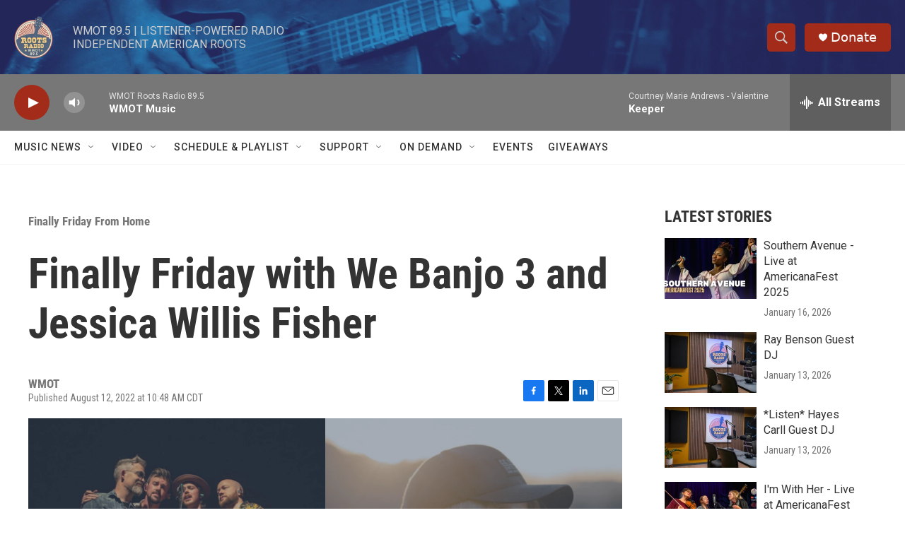

--- FILE ---
content_type: text/html;charset=UTF-8
request_url: https://www.wmot.org/finally-friday-from-home/2022-08-12/finally-friday-with-we-banjo-3-and-jessica-willis-fisher
body_size: 30444
content:
<!DOCTYPE html>
<html class="ArtP aside" lang="en">
    <head>
    <meta charset="UTF-8">

    

    <style data-cssvarsponyfill="true">
        :root { --siteBgColorInverse: #121212; --primaryTextColorInverse: #ffffff; --secondaryTextColorInverse: #cccccc; --tertiaryTextColorInverse: #cccccc; --headerBgColorInverse: #000000; --headerBorderColorInverse: #858585; --headerTextColorInverse: #ffffff; --secC1_Inverse: #a2a2a2; --secC4_Inverse: #282828; --headerNavBarBgColorInverse: #121212; --headerMenuBgColorInverse: #ffffff; --headerMenuTextColorInverse: #6b2b85; --headerMenuTextColorHoverInverse: #6b2b85; --liveBlogTextColorInverse: #ffffff; --applyButtonColorInverse: #4485D5; --applyButtonTextColorInverse: #4485D5; --siteBgColor: #ffffff; --primaryTextColor: #333333; --secondaryTextColor: #666666; --secC1: #767676; --secC4: #f5f5f5; --secC5: #ffffff; --siteBgColor: #ffffff; --siteInverseBgColor: #000000; --linkColor: #1772b0; --linkHoverColor: #125c8e; --headerBgColor: #ffffff; --headerBgColorInverse: #000000; --headerBorderColor: #e6e6e6; --headerBorderColorInverse: #858585; --tertiaryTextColor: #1c1c1c; --headerTextColor: #333333; --buttonTextColor: #ffffff; --headerNavBarBgColor: #ffffff; --headerNavBarTextColor: #333333; --headerMenuBgColor: #ffffff; --headerMenuTextColor: #333333; --headerMenuTextColorHover: #767676; --liveBlogTextColor: #282829; --applyButtonColor: #194173; --applyButtonTextColor: #2c4273; --primaryColor1: #777777; --primaryColor2: #a32b19; --breakingColor: #ff6f00; --secC2: #dcdcdc; --secC3: #e6e6e6; --secC5: #ffffff; --linkColor: #1772b0; --linkHoverColor: #125c8e; --donateBGColor: #a32b19; --headerIconColor: #ffffff; --hatButtonBgColor: #ffffff; --hatButtonBgHoverColor: #411c58; --hatButtonBorderColor: #411c58; --hatButtonBorderHoverColor: #ffffff; --hatButtoniconColor: #d62021; --hatButtonTextColor: #411c58; --hatButtonTextHoverColor: #ffffff; --footerTextColor: #ffffff; --footerTextBgColor: #ffffff; --footerPartnersBgColor: #000000; --listBorderColor: #000000; --gridBorderColor: #e6e6e6; --tagButtonBorderColor: #1772b0; --tagButtonTextColor: #1772b0; --breakingTextColor: #ffffff; --sectionTextColor: #ff6f00; --contentWidth: 1240px; --primaryHeadlineFont: sans-serif; --secHlFont: sans-serif; --bodyFont: sans-serif; --colorWhite: #ffffff; --colorBlack: #000000;} .fonts-loaded { --primaryHeadlineFont: "Roboto Condensed"; --secHlFont: "Roboto Condensed"; --bodyFont: "Roboto"; --liveBlogBodyFont: "Roboto";}
    </style>

    

    <meta property="og:title" content="Finally Friday with We Banjo 3 and Jessica Willis Fisher">

    <meta property="og:url" content="https://www.wmot.org/finally-friday-from-home/2022-08-12/finally-friday-with-we-banjo-3-and-jessica-willis-fisher">

    <meta property="og:image" content="https://npr.brightspotcdn.com/dims4/default/2350e6c/2147483647/strip/true/crop/1920x1008+0+0/resize/1200x630!/quality/90/?url=http%3A%2F%2Fnpr-brightspot.s3.amazonaws.com%2Fe0%2Fa3%2F3572bac94f8d96efe82a994f6a7f%2F1920-finally-friday-from-home-wmot.ORG.png">

    
    <meta property="og:image:url" content="https://npr.brightspotcdn.com/dims4/default/2350e6c/2147483647/strip/true/crop/1920x1008+0+0/resize/1200x630!/quality/90/?url=http%3A%2F%2Fnpr-brightspot.s3.amazonaws.com%2Fe0%2Fa3%2F3572bac94f8d96efe82a994f6a7f%2F1920-finally-friday-from-home-wmot.ORG.png">
    
    <meta property="og:image:width" content="1200">
    <meta property="og:image:height" content="630">
    <meta property="og:image:type" content="image/png">
    

    <meta property="og:description" content="This week&#x27;s episode of Finally Friday from Home features We Banjo 3 playing songs from their latest release, Open the Road, and Jessica Willis Fisher, who will be playing song&#x27;s from her 2022 release, Brand New Day.">

    <meta property="og:site_name" content="WMOT">



    <meta property="og:type" content="article">

    <meta property="article:published_time" content="2022-08-12T15:48:12.202">

    <meta property="article:modified_time" content="2022-08-12T15:48:12.202">

    <meta property="article:section" content="Finally Friday From Home">

    <meta property="article:tag" content="Jessica Willis Fisher">

    <meta property="article:tag" content="We Banjo 3">
<meta name="disqus.shortname" content="npr-wmot">
<meta name="disqus.url" content="https://www.wmot.org/finally-friday-from-home/2022-08-12/finally-friday-with-we-banjo-3-and-jessica-willis-fisher">
<meta name="disqus.title" content="Finally Friday with We Banjo 3 and Jessica Willis Fisher">
<meta name="disqus.identifier" content="00000182-929e-d1f0-afd2-fade1e770000">
    <meta property="fb:app_id" content="716620452381342">


    
    <meta name="twitter:card" content="summary_large_image"/>
    
    
    
    
    <meta name="twitter:description" content="This week&#x27;s episode of Finally Friday from Home features We Banjo 3 playing songs from their latest release, Open the Road, and Jessica Willis Fisher, who will be playing song&#x27;s from her 2022 release, Brand New Day."/>
    
    
    <meta name="twitter:image" content="https://npr.brightspotcdn.com/dims4/default/128c5db/2147483647/strip/true/crop/1920x1080+0+0/resize/1200x675!/quality/90/?url=http%3A%2F%2Fnpr-brightspot.s3.amazonaws.com%2Fe0%2Fa3%2F3572bac94f8d96efe82a994f6a7f%2F1920-finally-friday-from-home-wmot.ORG.png"/>

    
    
    
    
    <meta name="twitter:title" content="Finally Friday with We Banjo 3 and Jessica Willis Fisher"/>
    


    <link data-cssvarsponyfill="true" class="Webpack-css" rel="stylesheet" href="https://npr.brightspotcdn.com/resource/00000177-1bc0-debb-a57f-dfcf4a950000/styleguide/All.min.0db89f2a608a6b13cec2d9fc84f71c45.gz.css">

    

    <style>.FooterNavigation-items-item {
    display: inline-block
}</style>
<style>[class*='-articleBody'] > ul,
[class*='-articleBody'] > ul ul {
    list-style-type: disc;
}</style>


    <meta name="viewport" content="width=device-width, initial-scale=1, viewport-fit=cover"><title>Finally Friday with We Banjo 3 and Jessica Willis Fisher | WMOT</title><meta name="description" content="This week&#x27;s episode of Finally Friday from Home features We Banjo 3 playing songs from their latest release, Open the Road, and Jessica Willis Fisher, who will be playing song&#x27;s from her 2022 release, Brand New Day."><link rel="canonical" href="https://www.wmot.org/finally-friday-from-home/2022-08-12/finally-friday-with-we-banjo-3-and-jessica-willis-fisher"><meta name="brightspot.contentId" content="00000182-929e-d1f0-afd2-fade1e770000"><link rel="apple-touch-icon"sizes="180x180"href="/apple-touch-icon.png"><link rel="icon"type="image/png"href="/favicon-32x32.png"><link rel="icon"type="image/png"href="/favicon-16x16.png">
    
    
    <meta name="brightspot-dataLayer" content="{
  &quot;author&quot; : &quot;&quot;,
  &quot;bspStoryId&quot; : &quot;00000182-929e-d1f0-afd2-fade1e770000&quot;,
  &quot;category&quot; : &quot;Finally Friday From Home,Liner Notes&quot;,
  &quot;inlineAudio&quot; : 0,
  &quot;keywords&quot; : &quot;Jessica Willis Fisher,We Banjo 3&quot;,
  &quot;nprCmsSite&quot; : true,
  &quot;nprStoryId&quot; : &quot;1117172284&quot;,
  &quot;pageType&quot; : &quot;news-story&quot;,
  &quot;program&quot; : &quot;&quot;,
  &quot;publishedDate&quot; : &quot;2022-08-12T10:48:12Z&quot;,
  &quot;siteName&quot; : &quot;WMOT&quot;,
  &quot;station&quot; : &quot;WMOT&quot;,
  &quot;stationOrgId&quot; : &quot;1177&quot;,
  &quot;storyOrgId&quot; : &quot;0&quot;,
  &quot;storyTheme&quot; : &quot;news-story&quot;,
  &quot;storyTitle&quot; : &quot;Finally Friday with We Banjo 3 and Jessica Willis Fisher&quot;,
  &quot;timezone&quot; : &quot;America/Chicago&quot;,
  &quot;wordCount&quot; : 0,
  &quot;series&quot; : &quot;&quot;
}">
    <script id="brightspot-dataLayer">
        (function () {
            var dataValue = document.head.querySelector('meta[name="brightspot-dataLayer"]').content;
            if (dataValue) {
                window.brightspotDataLayer = JSON.parse(dataValue);
            }
        })();
    </script>

    <link rel="amphtml" href="https://www.wmot.org/finally-friday-from-home/2022-08-12/finally-friday-with-we-banjo-3-and-jessica-willis-fisher?_amp=true">

    

    
    <script src="https://npr.brightspotcdn.com/resource/00000177-1bc0-debb-a57f-dfcf4a950000/styleguide/All.min.fd8f7fccc526453c829dde80fc7c2ef5.gz.js" async></script>
    

    <script type="application/ld+json">{"@context":"http://schema.org","@type":"NewsArticle","dateModified":"2022-08-12T11:48:12Z","datePublished":"2022-08-12T11:48:12Z","headline":"Finally Friday with We Banjo 3 and Jessica Willis Fisher","image":{"@context":"http://schema.org","@type":"ImageObject","height":"1080","url":"https://npr.brightspotcdn.com/e0/a3/3572bac94f8d96efe82a994f6a7f/1920-finally-friday-from-home-wmot.ORG.png","width":"1920"},"mainEntityOfPage":{"@type":"NewsArticle","@id":"https://www.wmot.org/finally-friday-from-home/2022-08-12/finally-friday-with-we-banjo-3-and-jessica-willis-fisher"},"publisher":{"@type":"Organization","name":"WMOT","logo":{"@context":"http://schema.org","@type":"ImageObject","height":"60","url":"https://npr.brightspotcdn.com/dims4/default/b400175/2147483647/resize/x60/quality/90/?url=http%3A%2F%2Fnpr-brightspot.s3.amazonaws.com%2F7f%2F8e%2F056d56984d95a6ff7efef7477771%2Fwmot.ROOTS_logo_RGB.png","width":"56"}}}</script><script type="application/ld+json">{"@context":"http://schema.org","@type":"BreadcrumbList","itemListElement":[{"@context":"http://schema.org","@type":"ListItem","item":"https://www.wmot.org/finally-friday-from-home","name":"Finally Friday From Home","position":"1"}]}</script><meta name="gtm-dataLayer" content="{
  &quot;gtmAuthor&quot; : &quot;&quot;,
  &quot;gtmBspStoryId&quot; : &quot;00000182-929e-d1f0-afd2-fade1e770000&quot;,
  &quot;gtmCategory&quot; : &quot;Finally Friday From Home,Liner Notes&quot;,
  &quot;gtmInlineAudio&quot; : 0,
  &quot;gtmKeywords&quot; : &quot;Jessica Willis Fisher,We Banjo 3&quot;,
  &quot;gtmNprCmsSite&quot; : true,
  &quot;gtmNprStoryId&quot; : &quot;1117172284&quot;,
  &quot;gtmPageType&quot; : &quot;news-story&quot;,
  &quot;gtmProgram&quot; : &quot;&quot;,
  &quot;gtmPublishedDate&quot; : &quot;2022-08-12T10:48:12Z&quot;,
  &quot;gtmSiteName&quot; : &quot;WMOT&quot;,
  &quot;gtmStation&quot; : &quot;WMOT&quot;,
  &quot;gtmStationOrgId&quot; : &quot;1177&quot;,
  &quot;gtmStoryOrgId&quot; : &quot;0&quot;,
  &quot;gtmStoryTheme&quot; : &quot;news-story&quot;,
  &quot;gtmStoryTitle&quot; : &quot;Finally Friday with We Banjo 3 and Jessica Willis Fisher&quot;,
  &quot;gtmTimezone&quot; : &quot;America/Chicago&quot;,
  &quot;gtmWordCount&quot; : 0,
  &quot;gtmSeries&quot; : &quot;&quot;
}"><script>

    (function () {
        var dataValue = document.head.querySelector('meta[name="gtm-dataLayer"]').content;
        if (dataValue) {
            window.dataLayer = window.dataLayer || [];
            dataValue = JSON.parse(dataValue);
            dataValue['event'] = 'gtmFirstView';
            window.dataLayer.push(dataValue);
        }
    })();

    (function(w,d,s,l,i){w[l]=w[l]||[];w[l].push({'gtm.start':
            new Date().getTime(),event:'gtm.js'});var f=d.getElementsByTagName(s)[0],
        j=d.createElement(s),dl=l!='dataLayer'?'&l='+l:'';j.async=true;j.src=
        'https://www.googletagmanager.com/gtm.js?id='+i+dl;f.parentNode.insertBefore(j,f);
})(window,document,'script','dataLayer','GTM-N39QFDR');</script><script type="application/ld+json">{"@context":"http://schema.org","@type":"ListenAction","description":"This week's episode of Finally Friday from Home features We Banjo 3 playing songs from their latest release, <i>Open the Road,<\/i> and Jessica Willis Fisher, who will be playing song's from her 2022 release, <i>Brand New Day<\/i>.","name":"Finally Friday with We Banjo 3 and Jessica Willis Fisher"}</script><!-- no longer used, moved disqus script to be loaded by ps-disqus-comment-module.js to avoid errors --><script>

  window.fbAsyncInit = function() {
      FB.init({
          
              appId : '716620452381342',
          
          xfbml : true,
          version : 'v2.9'
      });
  };

  (function(d, s, id){
     var js, fjs = d.getElementsByTagName(s)[0];
     if (d.getElementById(id)) {return;}
     js = d.createElement(s); js.id = id;
     js.src = "//connect.facebook.net/en_US/sdk.js";
     fjs.parentNode.insertBefore(js, fjs);
   }(document, 'script', 'facebook-jssdk'));
</script>
<script async="async" src="https://securepubads.g.doubleclick.net/tag/js/gpt.js"></script>
<script type="text/javascript">
    // Google tag setup
    var googletag = googletag || {};
    googletag.cmd = googletag.cmd || [];

    googletag.cmd.push(function () {
        // @see https://developers.google.com/publisher-tag/reference#googletag.PubAdsService_enableLazyLoad
        googletag.pubads().enableLazyLoad({
            fetchMarginPercent: 100, // fetch and render ads within this % of viewport
            renderMarginPercent: 100,
            mobileScaling: 1  // Same on mobile.
        });

        googletag.pubads().enableSingleRequest()
        googletag.pubads().enableAsyncRendering()
        googletag.pubads().collapseEmptyDivs()
        googletag.pubads().disableInitialLoad()
        googletag.enableServices()
    })
</script>
<script>window.addEventListener('DOMContentLoaded', (event) => {
    window.nulldurationobserver = new MutationObserver(function (mutations) {
        document.querySelectorAll('.StreamPill-duration').forEach(pill => { 
      if (pill.innerText == "LISTENNULL") {
         pill.innerText = "LISTEN"
      } 
    });
      });

      window.nulldurationobserver.observe(document.body, {
        childList: true,
        subtree: true
      });
});
</script>


    <script>
        var head = document.getElementsByTagName('head')
        head = head[0]
        var link = document.createElement('link');
        link.setAttribute('href', 'https://fonts.googleapis.com/css?family=Roboto Condensed|Roboto|Roboto:400,500,700&display=swap');
        var relList = link.relList;

        if (relList && relList.supports('preload')) {
            link.setAttribute('as', 'style');
            link.setAttribute('rel', 'preload');
            link.setAttribute('onload', 'this.rel="stylesheet"');
            link.setAttribute('crossorigin', 'anonymous');
        } else {
            link.setAttribute('rel', 'stylesheet');
        }

        head.appendChild(link);
    </script>
</head>


    <body class="Page-body" data-content-width="1240px">
    <noscript>
    <iframe src="https://www.googletagmanager.com/ns.html?id=GTM-N39QFDR" height="0" width="0" style="display:none;visibility:hidden"></iframe>
</noscript>
        

    <!-- Putting icons here, so we don't have to include in a bunch of -body hbs's -->
<svg xmlns="http://www.w3.org/2000/svg" style="display:none" id="iconsMap1" class="iconsMap">
    <symbol id="play-icon" viewBox="0 0 115 115">
        <polygon points="0,0 115,57.5 0,115" fill="currentColor" />
    </symbol>
    <symbol id="grid" viewBox="0 0 32 32">
            <g>
                <path d="M6.4,5.7 C6.4,6.166669 6.166669,6.4 5.7,6.4 L0.7,6.4 C0.233331,6.4 0,6.166669 0,5.7 L0,0.7 C0,0.233331 0.233331,0 0.7,0 L5.7,0 C6.166669,0 6.4,0.233331 6.4,0.7 L6.4,5.7 Z M19.2,5.7 C19.2,6.166669 18.966669,6.4 18.5,6.4 L13.5,6.4 C13.033331,6.4 12.8,6.166669 12.8,5.7 L12.8,0.7 C12.8,0.233331 13.033331,0 13.5,0 L18.5,0 C18.966669,0 19.2,0.233331 19.2,0.7 L19.2,5.7 Z M32,5.7 C32,6.166669 31.766669,6.4 31.3,6.4 L26.3,6.4 C25.833331,6.4 25.6,6.166669 25.6,5.7 L25.6,0.7 C25.6,0.233331 25.833331,0 26.3,0 L31.3,0 C31.766669,0 32,0.233331 32,0.7 L32,5.7 Z M6.4,18.5 C6.4,18.966669 6.166669,19.2 5.7,19.2 L0.7,19.2 C0.233331,19.2 0,18.966669 0,18.5 L0,13.5 C0,13.033331 0.233331,12.8 0.7,12.8 L5.7,12.8 C6.166669,12.8 6.4,13.033331 6.4,13.5 L6.4,18.5 Z M19.2,18.5 C19.2,18.966669 18.966669,19.2 18.5,19.2 L13.5,19.2 C13.033331,19.2 12.8,18.966669 12.8,18.5 L12.8,13.5 C12.8,13.033331 13.033331,12.8 13.5,12.8 L18.5,12.8 C18.966669,12.8 19.2,13.033331 19.2,13.5 L19.2,18.5 Z M32,18.5 C32,18.966669 31.766669,19.2 31.3,19.2 L26.3,19.2 C25.833331,19.2 25.6,18.966669 25.6,18.5 L25.6,13.5 C25.6,13.033331 25.833331,12.8 26.3,12.8 L31.3,12.8 C31.766669,12.8 32,13.033331 32,13.5 L32,18.5 Z M6.4,31.3 C6.4,31.766669 6.166669,32 5.7,32 L0.7,32 C0.233331,32 0,31.766669 0,31.3 L0,26.3 C0,25.833331 0.233331,25.6 0.7,25.6 L5.7,25.6 C6.166669,25.6 6.4,25.833331 6.4,26.3 L6.4,31.3 Z M19.2,31.3 C19.2,31.766669 18.966669,32 18.5,32 L13.5,32 C13.033331,32 12.8,31.766669 12.8,31.3 L12.8,26.3 C12.8,25.833331 13.033331,25.6 13.5,25.6 L18.5,25.6 C18.966669,25.6 19.2,25.833331 19.2,26.3 L19.2,31.3 Z M32,31.3 C32,31.766669 31.766669,32 31.3,32 L26.3,32 C25.833331,32 25.6,31.766669 25.6,31.3 L25.6,26.3 C25.6,25.833331 25.833331,25.6 26.3,25.6 L31.3,25.6 C31.766669,25.6 32,25.833331 32,26.3 L32,31.3 Z" id=""></path>
            </g>
    </symbol>
    <symbol id="radio-stream" width="18" height="19" viewBox="0 0 18 19">
        <g fill="currentColor" fill-rule="nonzero">
            <path d="M.5 8c-.276 0-.5.253-.5.565v1.87c0 .312.224.565.5.565s.5-.253.5-.565v-1.87C1 8.253.776 8 .5 8zM2.5 8c-.276 0-.5.253-.5.565v1.87c0 .312.224.565.5.565s.5-.253.5-.565v-1.87C3 8.253 2.776 8 2.5 8zM3.5 7c-.276 0-.5.276-.5.617v3.766c0 .34.224.617.5.617s.5-.276.5-.617V7.617C4 7.277 3.776 7 3.5 7zM5.5 6c-.276 0-.5.275-.5.613v5.774c0 .338.224.613.5.613s.5-.275.5-.613V6.613C6 6.275 5.776 6 5.5 6zM6.5 4c-.276 0-.5.26-.5.58v8.84c0 .32.224.58.5.58s.5-.26.5-.58V4.58C7 4.26 6.776 4 6.5 4zM8.5 0c-.276 0-.5.273-.5.61v17.78c0 .337.224.61.5.61s.5-.273.5-.61V.61C9 .273 8.776 0 8.5 0zM9.5 2c-.276 0-.5.274-.5.612v14.776c0 .338.224.612.5.612s.5-.274.5-.612V2.612C10 2.274 9.776 2 9.5 2zM11.5 5c-.276 0-.5.276-.5.616v8.768c0 .34.224.616.5.616s.5-.276.5-.616V5.616c0-.34-.224-.616-.5-.616zM12.5 6c-.276 0-.5.262-.5.584v4.832c0 .322.224.584.5.584s.5-.262.5-.584V6.584c0-.322-.224-.584-.5-.584zM14.5 7c-.276 0-.5.29-.5.647v3.706c0 .357.224.647.5.647s.5-.29.5-.647V7.647C15 7.29 14.776 7 14.5 7zM15.5 8c-.276 0-.5.253-.5.565v1.87c0 .312.224.565.5.565s.5-.253.5-.565v-1.87c0-.312-.224-.565-.5-.565zM17.5 8c-.276 0-.5.253-.5.565v1.87c0 .312.224.565.5.565s.5-.253.5-.565v-1.87c0-.312-.224-.565-.5-.565z"/>
        </g>
    </symbol>
    <symbol id="icon-magnify" viewBox="0 0 31 31">
        <g>
            <path fill-rule="evenodd" d="M22.604 18.89l-.323.566 8.719 8.8L28.255 31l-8.719-8.8-.565.404c-2.152 1.346-4.386 2.018-6.7 2.018-3.39 0-6.284-1.21-8.679-3.632C1.197 18.568 0 15.66 0 12.27c0-3.39 1.197-6.283 3.592-8.678C5.987 1.197 8.88 0 12.271 0c3.39 0 6.283 1.197 8.678 3.592 2.395 2.395 3.593 5.288 3.593 8.679 0 2.368-.646 4.574-1.938 6.62zM19.162 5.77C17.322 3.925 15.089 3 12.46 3c-2.628 0-4.862.924-6.702 2.77C3.92 7.619 3 9.862 3 12.5c0 2.639.92 4.882 2.76 6.73C7.598 21.075 9.832 22 12.46 22c2.629 0 4.862-.924 6.702-2.77C21.054 17.33 22 15.085 22 12.5c0-2.586-.946-4.83-2.838-6.73z"/>
        </g>
    </symbol>
    <symbol id="burger-menu" viewBox="0 0 14 10">
        <g>
            <path fill-rule="evenodd" d="M0 5.5v-1h14v1H0zM0 1V0h14v1H0zm0 9V9h14v1H0z"></path>
        </g>
    </symbol>
    <symbol id="close-x" viewBox="0 0 14 14">
        <g>
            <path fill-rule="nonzero" d="M6.336 7L0 .664.664 0 7 6.336 13.336 0 14 .664 7.664 7 14 13.336l-.664.664L7 7.664.664 14 0 13.336 6.336 7z"></path>
        </g>
    </symbol>
    <symbol id="share-more-arrow" viewBox="0 0 512 512" style="enable-background:new 0 0 512 512;">
        <g>
            <g>
                <path d="M512,241.7L273.643,3.343v156.152c-71.41,3.744-138.015,33.337-188.958,84.28C30.075,298.384,0,370.991,0,448.222v60.436
                    l29.069-52.985c45.354-82.671,132.173-134.027,226.573-134.027c5.986,0,12.004,0.212,18.001,0.632v157.779L512,241.7z
                    M255.642,290.666c-84.543,0-163.661,36.792-217.939,98.885c26.634-114.177,129.256-199.483,251.429-199.483h15.489V78.131
                    l163.568,163.568L304.621,405.267V294.531l-13.585-1.683C279.347,291.401,267.439,290.666,255.642,290.666z"></path>
            </g>
        </g>
    </symbol>
    <symbol id="chevron" viewBox="0 0 100 100">
        <g>
            <path d="M22.4566257,37.2056786 L-21.4456527,71.9511488 C-22.9248661,72.9681457 -24.9073712,72.5311671 -25.8758148,70.9765924 L-26.9788683,69.2027424 C-27.9450684,67.6481676 -27.5292733,65.5646602 -26.0500598,64.5484493 L20.154796,28.2208967 C21.5532435,27.2597011 23.3600078,27.2597011 24.759951,28.2208967 L71.0500598,64.4659264 C72.5292733,65.4829232 72.9450684,67.5672166 71.9788683,69.1217913 L70.8750669,70.8956413 C69.9073712,72.4502161 67.9241183,72.8848368 66.4449048,71.8694118 L22.4566257,37.2056786 Z" id="Transparent-Chevron" transform="translate(22.500000, 50.000000) rotate(90.000000) translate(-22.500000, -50.000000) "></path>
        </g>
    </symbol>
</svg>

<svg xmlns="http://www.w3.org/2000/svg" style="display:none" id="iconsMap2" class="iconsMap">
    <symbol id="mono-icon-facebook" viewBox="0 0 10 19">
        <path fill-rule="evenodd" d="M2.707 18.25V10.2H0V7h2.707V4.469c0-1.336.375-2.373 1.125-3.112C4.582.62 5.578.25 6.82.25c1.008 0 1.828.047 2.461.14v2.848H7.594c-.633 0-1.067.14-1.301.422-.188.235-.281.61-.281 1.125V7H9l-.422 3.2H6.012v8.05H2.707z"></path>
    </symbol>
    <symbol id="mono-icon-instagram" viewBox="0 0 17 17">
        <g>
            <path fill-rule="evenodd" d="M8.281 4.207c.727 0 1.4.182 2.022.545a4.055 4.055 0 0 1 1.476 1.477c.364.62.545 1.294.545 2.021 0 .727-.181 1.4-.545 2.021a4.055 4.055 0 0 1-1.476 1.477 3.934 3.934 0 0 1-2.022.545c-.726 0-1.4-.182-2.021-.545a4.055 4.055 0 0 1-1.477-1.477 3.934 3.934 0 0 1-.545-2.021c0-.727.182-1.4.545-2.021A4.055 4.055 0 0 1 6.26 4.752a3.934 3.934 0 0 1 2.021-.545zm0 6.68a2.54 2.54 0 0 0 1.864-.774 2.54 2.54 0 0 0 .773-1.863 2.54 2.54 0 0 0-.773-1.863 2.54 2.54 0 0 0-1.864-.774 2.54 2.54 0 0 0-1.863.774 2.54 2.54 0 0 0-.773 1.863c0 .727.257 1.348.773 1.863a2.54 2.54 0 0 0 1.863.774zM13.45 4.03c-.023.258-.123.48-.299.668a.856.856 0 0 1-.65.281.913.913 0 0 1-.668-.28.913.913 0 0 1-.281-.669c0-.258.094-.48.281-.668a.913.913 0 0 1 .668-.28c.258 0 .48.093.668.28.187.188.281.41.281.668zm2.672.95c.023.656.035 1.746.035 3.269 0 1.523-.017 2.62-.053 3.287-.035.668-.134 1.248-.298 1.74a4.098 4.098 0 0 1-.967 1.53 4.098 4.098 0 0 1-1.53.966c-.492.164-1.072.264-1.74.3-.668.034-1.763.052-3.287.052-1.523 0-2.619-.018-3.287-.053-.668-.035-1.248-.146-1.74-.334a3.747 3.747 0 0 1-1.53-.931 4.098 4.098 0 0 1-.966-1.53c-.164-.492-.264-1.072-.299-1.74C.424 10.87.406 9.773.406 8.25S.424 5.63.46 4.963c.035-.668.135-1.248.299-1.74.21-.586.533-1.096.967-1.53A4.098 4.098 0 0 1 3.254.727c.492-.164 1.072-.264 1.74-.3C5.662.394 6.758.376 8.281.376c1.524 0 2.62.018 3.287.053.668.035 1.248.135 1.74.299a4.098 4.098 0 0 1 2.496 2.496c.165.492.27 1.078.317 1.757zm-1.687 7.91c.14-.399.234-1.032.28-1.899.024-.515.036-1.242.036-2.18V7.689c0-.961-.012-1.688-.035-2.18-.047-.89-.14-1.524-.281-1.899a2.537 2.537 0 0 0-1.512-1.511c-.375-.14-1.008-.235-1.899-.282a51.292 51.292 0 0 0-2.18-.035H7.72c-.938 0-1.664.012-2.18.035-.867.047-1.5.141-1.898.282a2.537 2.537 0 0 0-1.512 1.511c-.14.375-.234 1.008-.281 1.899a51.292 51.292 0 0 0-.036 2.18v1.125c0 .937.012 1.664.036 2.18.047.866.14 1.5.28 1.898.306.726.81 1.23 1.513 1.511.398.141 1.03.235 1.898.282.516.023 1.242.035 2.18.035h1.125c.96 0 1.687-.012 2.18-.035.89-.047 1.523-.141 1.898-.282.726-.304 1.23-.808 1.512-1.511z"></path>
        </g>
    </symbol>
    <symbol id="mono-icon-email" viewBox="0 0 512 512">
        <g>
            <path d="M67,148.7c11,5.8,163.8,89.1,169.5,92.1c5.7,3,11.5,4.4,20.5,4.4c9,0,14.8-1.4,20.5-4.4c5.7-3,158.5-86.3,169.5-92.1
                c4.1-2.1,11-5.9,12.5-10.2c2.6-7.6-0.2-10.5-11.3-10.5H257H65.8c-11.1,0-13.9,3-11.3,10.5C56,142.9,62.9,146.6,67,148.7z"></path>
            <path d="M455.7,153.2c-8.2,4.2-81.8,56.6-130.5,88.1l82.2,92.5c2,2,2.9,4.4,1.8,5.6c-1.2,1.1-3.8,0.5-5.9-1.4l-98.6-83.2
                c-14.9,9.6-25.4,16.2-27.2,17.2c-7.7,3.9-13.1,4.4-20.5,4.4c-7.4,0-12.8-0.5-20.5-4.4c-1.9-1-12.3-7.6-27.2-17.2l-98.6,83.2
                c-2,2-4.7,2.6-5.9,1.4c-1.2-1.1-0.3-3.6,1.7-5.6l82.1-92.5c-48.7-31.5-123.1-83.9-131.3-88.1c-8.8-4.5-9.3,0.8-9.3,4.9
                c0,4.1,0,205,0,205c0,9.3,13.7,20.9,23.5,20.9H257h185.5c9.8,0,21.5-11.7,21.5-20.9c0,0,0-201,0-205
                C464,153.9,464.6,148.7,455.7,153.2z"></path>
        </g>
    </symbol>
    <symbol id="default-image" width="24" height="24" viewBox="0 0 24 24" fill="none" stroke="currentColor" stroke-width="2" stroke-linecap="round" stroke-linejoin="round" class="feather feather-image">
        <rect x="3" y="3" width="18" height="18" rx="2" ry="2"></rect>
        <circle cx="8.5" cy="8.5" r="1.5"></circle>
        <polyline points="21 15 16 10 5 21"></polyline>
    </symbol>
    <symbol id="icon-email" width="18px" viewBox="0 0 20 14">
        <g id="Symbols" stroke="none" stroke-width="1" fill="none" fill-rule="evenodd" stroke-linecap="round" stroke-linejoin="round">
            <g id="social-button-bar" transform="translate(-125.000000, -8.000000)" stroke="#000000">
                <g id="Group-2" transform="translate(120.000000, 0.000000)">
                    <g id="envelope" transform="translate(6.000000, 9.000000)">
                        <path d="M17.5909091,10.6363636 C17.5909091,11.3138182 17.0410909,11.8636364 16.3636364,11.8636364 L1.63636364,11.8636364 C0.958909091,11.8636364 0.409090909,11.3138182 0.409090909,10.6363636 L0.409090909,1.63636364 C0.409090909,0.958090909 0.958909091,0.409090909 1.63636364,0.409090909 L16.3636364,0.409090909 C17.0410909,0.409090909 17.5909091,0.958090909 17.5909091,1.63636364 L17.5909091,10.6363636 L17.5909091,10.6363636 Z" id="Stroke-406"></path>
                        <polyline id="Stroke-407" points="17.1818182 0.818181818 9 7.36363636 0.818181818 0.818181818"></polyline>
                    </g>
                </g>
            </g>
        </g>
    </symbol>
    <symbol id="mono-icon-print" viewBox="0 0 12 12">
        <g fill-rule="evenodd">
            <path fill-rule="nonzero" d="M9 10V7H3v3H1a1 1 0 0 1-1-1V4a1 1 0 0 1 1-1h10a1 1 0 0 1 1 1v3.132A2.868 2.868 0 0 1 9.132 10H9zm.5-4.5a1 1 0 1 0 0-2 1 1 0 0 0 0 2zM3 0h6v2H3z"></path>
            <path d="M4 8h4v4H4z"></path>
        </g>
    </symbol>
    <symbol id="mono-icon-copylink" viewBox="0 0 12 12">
        <g fill-rule="evenodd">
            <path d="M10.199 2.378c.222.205.4.548.465.897.062.332.016.614-.132.774L8.627 6.106c-.187.203-.512.232-.75-.014a.498.498 0 0 0-.706.028.499.499 0 0 0 .026.706 1.509 1.509 0 0 0 2.165-.04l1.903-2.06c.37-.398.506-.98.382-1.636-.105-.557-.392-1.097-.77-1.445L9.968.8C9.591.452 9.03.208 8.467.145 7.803.072 7.233.252 6.864.653L4.958 2.709a1.509 1.509 0 0 0 .126 2.161.5.5 0 1 0 .68-.734c-.264-.218-.26-.545-.071-.747L7.597 1.33c.147-.16.425-.228.76-.19.353.038.71.188.931.394l.91.843.001.001zM1.8 9.623c-.222-.205-.4-.549-.465-.897-.062-.332-.016-.614.132-.774l1.905-2.057c.187-.203.512-.232.75.014a.498.498 0 0 0 .706-.028.499.499 0 0 0-.026-.706 1.508 1.508 0 0 0-2.165.04L.734 7.275c-.37.399-.506.98-.382 1.637.105.557.392 1.097.77 1.445l.91.843c.376.35.937.594 1.5.656.664.073 1.234-.106 1.603-.507L7.04 9.291a1.508 1.508 0 0 0-.126-2.16.5.5 0 0 0-.68.734c.264.218.26.545.071.747l-1.904 2.057c-.147.16-.425.228-.76.191-.353-.038-.71-.188-.931-.394l-.91-.843z"></path>
            <path d="M8.208 3.614a.5.5 0 0 0-.707.028L3.764 7.677a.5.5 0 0 0 .734.68L8.235 4.32a.5.5 0 0 0-.027-.707"></path>
        </g>
    </symbol>
    <symbol id="mono-icon-linkedin" viewBox="0 0 16 17">
        <g fill-rule="evenodd">
            <path d="M3.734 16.125H.464V5.613h3.27zM2.117 4.172c-.515 0-.96-.188-1.336-.563A1.825 1.825 0 0 1 .22 2.273c0-.515.187-.96.562-1.335.375-.375.82-.563 1.336-.563.516 0 .961.188 1.336.563.375.375.563.82.563 1.335 0 .516-.188.961-.563 1.336-.375.375-.82.563-1.336.563zM15.969 16.125h-3.27v-5.133c0-.844-.07-1.453-.21-1.828-.259-.633-.762-.95-1.512-.95s-1.278.282-1.582.845c-.235.421-.352 1.043-.352 1.863v5.203H5.809V5.613h3.128v1.442h.036c.234-.469.609-.856 1.125-1.16.562-.375 1.218-.563 1.968-.563 1.524 0 2.59.48 3.2 1.441.468.774.703 1.97.703 3.586v5.766z"></path>
        </g>
    </symbol>
    <symbol id="mono-icon-pinterest" viewBox="0 0 512 512">
        <g>
            <path d="M256,32C132.3,32,32,132.3,32,256c0,91.7,55.2,170.5,134.1,205.2c-0.6-15.6-0.1-34.4,3.9-51.4
                c4.3-18.2,28.8-122.1,28.8-122.1s-7.2-14.3-7.2-35.4c0-33.2,19.2-58,43.2-58c20.4,0,30.2,15.3,30.2,33.6
                c0,20.5-13.1,51.1-19.8,79.5c-5.6,23.8,11.9,43.1,35.4,43.1c42.4,0,71-54.5,71-119.1c0-49.1-33.1-85.8-93.2-85.8
                c-67.9,0-110.3,50.7-110.3,107.3c0,19.5,5.8,33.3,14.8,43.9c4.1,4.9,4.7,6.9,3.2,12.5c-1.1,4.1-3.5,14-4.6,18
                c-1.5,5.7-6.1,7.7-11.2,5.6c-31.3-12.8-45.9-47-45.9-85.6c0-63.6,53.7-139.9,160.1-139.9c85.5,0,141.8,61.9,141.8,128.3
                c0,87.9-48.9,153.5-120.9,153.5c-24.2,0-46.9-13.1-54.7-27.9c0,0-13,51.6-15.8,61.6c-4.7,17.3-14,34.5-22.5,48
                c20.1,5.9,41.4,9.2,63.5,9.2c123.7,0,224-100.3,224-224C480,132.3,379.7,32,256,32z"></path>
        </g>
    </symbol>
    <symbol id="mono-icon-tumblr" viewBox="0 0 512 512">
        <g>
            <path d="M321.2,396.3c-11.8,0-22.4-2.8-31.5-8.3c-6.9-4.1-11.5-9.6-14-16.4c-2.6-6.9-3.6-22.3-3.6-46.4V224h96v-64h-96V48h-61.9
                c-2.7,21.5-7.5,44.7-14.5,58.6c-7,13.9-14,25.8-25.6,35.7c-11.6,9.9-25.6,17.9-41.9,23.3V224h48v140.4c0,19,2,33.5,5.9,43.5
                c4,10,11.1,19.5,21.4,28.4c10.3,8.9,22.8,15.7,37.3,20.5c14.6,4.8,31.4,7.2,50.4,7.2c16.7,0,30.3-1.7,44.7-5.1
                c14.4-3.4,30.5-9.3,48.2-17.6v-65.6C363.2,389.4,342.3,396.3,321.2,396.3z"></path>
        </g>
    </symbol>
    <symbol id="mono-icon-twitter" viewBox="0 0 1200 1227">
        <g>
            <path d="M714.163 519.284L1160.89 0H1055.03L667.137 450.887L357.328 0H0L468.492 681.821L0 1226.37H105.866L515.491
            750.218L842.672 1226.37H1200L714.137 519.284H714.163ZM569.165 687.828L521.697 619.934L144.011 79.6944H306.615L611.412
            515.685L658.88 583.579L1055.08 1150.3H892.476L569.165 687.854V687.828Z" fill="white"></path>
        </g>
    </symbol>
    <symbol id="mono-icon-youtube" viewBox="0 0 512 512">
        <g>
            <path fill-rule="evenodd" d="M508.6,148.8c0-45-33.1-81.2-74-81.2C379.2,65,322.7,64,265,64c-3,0-6,0-9,0s-6,0-9,0c-57.6,0-114.2,1-169.6,3.6
                c-40.8,0-73.9,36.4-73.9,81.4C1,184.6-0.1,220.2,0,255.8C-0.1,291.4,1,327,3.4,362.7c0,45,33.1,81.5,73.9,81.5
                c58.2,2.7,117.9,3.9,178.6,3.8c60.8,0.2,120.3-1,178.6-3.8c40.9,0,74-36.5,74-81.5c2.4-35.7,3.5-71.3,3.4-107
                C512.1,220.1,511,184.5,508.6,148.8z M207,353.9V157.4l145,98.2L207,353.9z"></path>
        </g>
    </symbol>
    <symbol id="mono-icon-flipboard" viewBox="0 0 500 500">
        <g>
            <path d="M0,0V500H500V0ZM400,200H300V300H200V400H100V100H400Z"></path>
        </g>
    </symbol>
    <symbol id="mono-icon-bluesky" viewBox="0 0 568 501">
        <g>
            <path d="M123.121 33.6637C188.241 82.5526 258.281 181.681 284 234.873C309.719 181.681 379.759 82.5526 444.879
            33.6637C491.866 -1.61183 568 -28.9064 568 57.9464C568 75.2916 558.055 203.659 552.222 224.501C531.947 296.954
            458.067 315.434 392.347 304.249C507.222 323.8 536.444 388.56 473.333 453.32C353.473 576.312 301.061 422.461
            287.631 383.039C285.169 375.812 284.017 372.431 284 375.306C283.983 372.431 282.831 375.812 280.369 383.039C266.939
            422.461 214.527 576.312 94.6667 453.32C31.5556 388.56 60.7778 323.8 175.653 304.249C109.933 315.434 36.0535
            296.954 15.7778 224.501C9.94525 203.659 0 75.2916 0 57.9464C0 -28.9064 76.1345 -1.61183 123.121 33.6637Z"
            fill="white">
            </path>
        </g>
    </symbol>
    <symbol id="mono-icon-threads" viewBox="0 0 192 192">
        <g>
            <path d="M141.537 88.9883C140.71 88.5919 139.87 88.2104 139.019 87.8451C137.537 60.5382 122.616 44.905 97.5619 44.745C97.4484 44.7443 97.3355 44.7443 97.222 44.7443C82.2364 44.7443 69.7731 51.1409 62.102 62.7807L75.881 72.2328C81.6116 63.5383 90.6052 61.6848 97.2286 61.6848C97.3051 61.6848 97.3819 61.6848 97.4576 61.6855C105.707 61.7381 111.932 64.1366 115.961 68.814C118.893 72.2193 120.854 76.925 121.825 82.8638C114.511 81.6207 106.601 81.2385 98.145 81.7233C74.3247 83.0954 59.0111 96.9879 60.0396 116.292C60.5615 126.084 65.4397 134.508 73.775 140.011C80.8224 144.663 89.899 146.938 99.3323 146.423C111.79 145.74 121.563 140.987 128.381 132.296C133.559 125.696 136.834 117.143 138.28 106.366C144.217 109.949 148.617 114.664 151.047 120.332C155.179 129.967 155.42 145.8 142.501 158.708C131.182 170.016 117.576 174.908 97.0135 175.059C74.2042 174.89 56.9538 167.575 45.7381 153.317C35.2355 139.966 29.8077 120.682 29.6052 96C29.8077 71.3178 35.2355 52.0336 45.7381 38.6827C56.9538 24.4249 74.2039 17.11 97.0132 16.9405C119.988 17.1113 137.539 24.4614 149.184 38.788C154.894 45.8136 159.199 54.6488 162.037 64.9503L178.184 60.6422C174.744 47.9622 169.331 37.0357 161.965 27.974C147.036 9.60668 125.202 0.195148 97.0695 0H96.9569C68.8816 0.19447 47.2921 9.6418 32.7883 28.0793C19.8819 44.4864 13.2244 67.3157 13.0007 95.9325L13 96L13.0007 96.0675C13.2244 124.684 19.8819 147.514 32.7883 163.921C47.2921 182.358 68.8816 191.806 96.9569 192H97.0695C122.03 191.827 139.624 185.292 154.118 170.811C173.081 151.866 172.51 128.119 166.26 113.541C161.776 103.087 153.227 94.5962 141.537 88.9883ZM98.4405 129.507C88.0005 130.095 77.1544 125.409 76.6196 115.372C76.2232 107.93 81.9158 99.626 99.0812 98.6368C101.047 98.5234 102.976 98.468 104.871 98.468C111.106 98.468 116.939 99.0737 122.242 100.233C120.264 124.935 108.662 128.946 98.4405 129.507Z" fill="white"></path>
        </g>
    </symbol>
 </svg>

<svg xmlns="http://www.w3.org/2000/svg" style="display:none" id="iconsMap3" class="iconsMap">
    <symbol id="volume-mute" x="0px" y="0px" viewBox="0 0 24 24" style="enable-background:new 0 0 24 24;">
        <polygon fill="currentColor" points="11,5 6,9 2,9 2,15 6,15 11,19 "/>
        <line style="fill:none;stroke:currentColor;stroke-width:2;stroke-linecap:round;stroke-linejoin:round;" x1="23" y1="9" x2="17" y2="15"/>
        <line style="fill:none;stroke:currentColor;stroke-width:2;stroke-linecap:round;stroke-linejoin:round;" x1="17" y1="9" x2="23" y2="15"/>
    </symbol>
    <symbol id="volume-low" x="0px" y="0px" viewBox="0 0 24 24" style="enable-background:new 0 0 24 24;" xml:space="preserve">
        <polygon fill="currentColor" points="11,5 6,9 2,9 2,15 6,15 11,19 "/>
    </symbol>
    <symbol id="volume-mid" x="0px" y="0px" viewBox="0 0 24 24" style="enable-background:new 0 0 24 24;">
        <polygon fill="currentColor" points="11,5 6,9 2,9 2,15 6,15 11,19 "/>
        <path style="fill:none;stroke:currentColor;stroke-width:2;stroke-linecap:round;stroke-linejoin:round;" d="M15.5,8.5c2,2,2,5.1,0,7.1"/>
    </symbol>
    <symbol id="volume-high" x="0px" y="0px" viewBox="0 0 24 24" style="enable-background:new 0 0 24 24;">
        <polygon fill="currentColor" points="11,5 6,9 2,9 2,15 6,15 11,19 "/>
        <path style="fill:none;stroke:currentColor;stroke-width:2;stroke-linecap:round;stroke-linejoin:round;" d="M19.1,4.9c3.9,3.9,3.9,10.2,0,14.1 M15.5,8.5c2,2,2,5.1,0,7.1"/>
    </symbol>
    <symbol id="pause-icon" viewBox="0 0 12 16">
        <rect x="0" y="0" width="4" height="16" fill="currentColor"></rect>
        <rect x="8" y="0" width="4" height="16" fill="currentColor"></rect>
    </symbol>
    <symbol id="heart" viewBox="0 0 24 24">
        <g>
            <path d="M12 4.435c-1.989-5.399-12-4.597-12 3.568 0 4.068 3.06 9.481 12 14.997 8.94-5.516 12-10.929 12-14.997 0-8.118-10-8.999-12-3.568z"/>
        </g>
    </symbol>
    <symbol id="icon-location" width="24" height="24" viewBox="0 0 24 24" fill="currentColor" stroke="currentColor" stroke-width="2" stroke-linecap="round" stroke-linejoin="round" class="feather feather-map-pin">
        <path d="M21 10c0 7-9 13-9 13s-9-6-9-13a9 9 0 0 1 18 0z" fill="currentColor" fill-opacity="1"></path>
        <circle cx="12" cy="10" r="5" fill="#ffffff"></circle>
    </symbol>
    <symbol id="icon-ticket" width="23px" height="15px" viewBox="0 0 23 15">
        <g stroke="none" stroke-width="1" fill="none" fill-rule="evenodd">
            <g transform="translate(-625.000000, -1024.000000)">
                <g transform="translate(625.000000, 1024.000000)">
                    <path d="M0,12.057377 L0,3.94262296 C0.322189879,4.12588308 0.696256938,4.23076923 1.0952381,4.23076923 C2.30500469,4.23076923 3.28571429,3.26645946 3.28571429,2.07692308 C3.28571429,1.68461385 3.17904435,1.31680209 2.99266757,1 L20.0073324,1 C19.8209556,1.31680209 19.7142857,1.68461385 19.7142857,2.07692308 C19.7142857,3.26645946 20.6949953,4.23076923 21.9047619,4.23076923 C22.3037431,4.23076923 22.6778101,4.12588308 23,3.94262296 L23,12.057377 C22.6778101,11.8741169 22.3037431,11.7692308 21.9047619,11.7692308 C20.6949953,11.7692308 19.7142857,12.7335405 19.7142857,13.9230769 C19.7142857,14.3153862 19.8209556,14.6831979 20.0073324,15 L2.99266757,15 C3.17904435,14.6831979 3.28571429,14.3153862 3.28571429,13.9230769 C3.28571429,12.7335405 2.30500469,11.7692308 1.0952381,11.7692308 C0.696256938,11.7692308 0.322189879,11.8741169 -2.13162821e-14,12.057377 Z" fill="currentColor"></path>
                    <path d="M14.5,0.533333333 L14.5,15.4666667" stroke="#FFFFFF" stroke-linecap="square" stroke-dasharray="2"></path>
                </g>
            </g>
        </g>
    </symbol>
    <symbol id="icon-refresh" width="24" height="24" viewBox="0 0 24 24" fill="none" stroke="currentColor" stroke-width="2" stroke-linecap="round" stroke-linejoin="round" class="feather feather-refresh-cw">
        <polyline points="23 4 23 10 17 10"></polyline>
        <polyline points="1 20 1 14 7 14"></polyline>
        <path d="M3.51 9a9 9 0 0 1 14.85-3.36L23 10M1 14l4.64 4.36A9 9 0 0 0 20.49 15"></path>
    </symbol>

    <symbol>
    <g id="mono-icon-link-post" stroke="none" stroke-width="1" fill="none" fill-rule="evenodd">
        <g transform="translate(-313.000000, -10148.000000)" fill="#000000" fill-rule="nonzero">
            <g transform="translate(306.000000, 10142.000000)">
                <path d="M14.0614027,11.2506973 L14.3070318,11.2618997 C15.6181751,11.3582102 16.8219637,12.0327684 17.6059678,13.1077805 C17.8500396,13.4424472 17.7765978,13.9116075 17.441931,14.1556793 C17.1072643,14.3997511 16.638104,14.3263093 16.3940322,13.9916425 C15.8684436,13.270965 15.0667922,12.8217495 14.1971448,12.7578692 C13.3952042,12.6989624 12.605753,12.9728728 12.0021966,13.5148801 L11.8552806,13.6559298 L9.60365896,15.9651545 C8.45118119,17.1890154 8.4677248,19.1416686 9.64054436,20.3445766 C10.7566428,21.4893084 12.5263723,21.5504727 13.7041492,20.5254372 L13.8481981,20.3916503 L15.1367586,19.070032 C15.4259192,18.7734531 15.9007548,18.7674393 16.1973338,19.0565998 C16.466951,19.3194731 16.4964317,19.7357968 16.282313,20.0321436 L16.2107659,20.117175 L14.9130245,21.4480474 C13.1386707,23.205741 10.3106091,23.1805355 8.5665371,21.3917196 C6.88861294,19.6707486 6.81173139,16.9294487 8.36035888,15.1065701 L8.5206409,14.9274155 L10.7811785,12.6088842 C11.6500838,11.7173642 12.8355419,11.2288664 14.0614027,11.2506973 Z M22.4334629,7.60828039 C24.1113871,9.32925141 24.1882686,12.0705513 22.6396411,13.8934299 L22.4793591,14.0725845 L20.2188215,16.3911158 C19.2919892,17.3420705 18.0049901,17.8344754 16.6929682,17.7381003 C15.3818249,17.6417898 14.1780363,16.9672316 13.3940322,15.8922195 C13.1499604,15.5575528 13.2234022,15.0883925 13.558069,14.8443207 C13.8927357,14.6002489 14.361896,14.6736907 14.6059678,15.0083575 C15.1315564,15.729035 15.9332078,16.1782505 16.8028552,16.2421308 C17.6047958,16.3010376 18.394247,16.0271272 18.9978034,15.4851199 L19.1447194,15.3440702 L21.396341,13.0348455 C22.5488188,11.8109846 22.5322752,9.85833141 21.3594556,8.65542337 C20.2433572,7.51069163 18.4736277,7.44952726 17.2944986,8.47594561 L17.1502735,8.60991269 L15.8541776,9.93153101 C15.5641538,10.2272658 15.0893026,10.2318956 14.7935678,9.94187181 C14.524718,9.67821384 14.4964508,9.26180596 14.7114324,8.96608447 L14.783227,8.88126205 L16.0869755,7.55195256 C17.8613293,5.79425896 20.6893909,5.81946452 22.4334629,7.60828039 Z" id="Icon-Link"></path>
            </g>
        </g>
    </g>
    </symbol>
    <symbol id="icon-passport-badge" viewBox="0 0 80 80">
        <g fill="none" fill-rule="evenodd">
            <path fill="#5680FF" d="M0 0L80 0 0 80z" transform="translate(-464.000000, -281.000000) translate(100.000000, 180.000000) translate(364.000000, 101.000000)"/>
            <g fill="#FFF" fill-rule="nonzero">
                <path d="M17.067 31.676l-3.488-11.143-11.144-3.488 11.144-3.488 3.488-11.144 3.488 11.166 11.143 3.488-11.143 3.466-3.488 11.143zm4.935-19.567l1.207.373 2.896-4.475-4.497 2.895.394 1.207zm-9.871 0l.373-1.207-4.497-2.895 2.895 4.475 1.229-.373zm9.871 9.893l-.373 1.207 4.497 2.896-2.895-4.497-1.229.394zm-9.871 0l-1.207-.373-2.895 4.497 4.475-2.895-.373-1.229zm22.002-4.935c0 9.41-7.634 17.066-17.066 17.066C7.656 34.133 0 26.5 0 17.067 0 7.634 7.634 0 17.067 0c9.41 0 17.066 7.634 17.066 17.067zm-2.435 0c0-8.073-6.559-14.632-14.631-14.632-8.073 0-14.632 6.559-14.632 14.632 0 8.072 6.559 14.631 14.632 14.631 8.072-.022 14.631-6.58 14.631-14.631z" transform="translate(-464.000000, -281.000000) translate(100.000000, 180.000000) translate(364.000000, 101.000000) translate(6.400000, 6.400000)"/>
            </g>
        </g>
    </symbol>
    <symbol id="icon-passport-badge-circle" viewBox="0 0 45 45">
        <g fill="none" fill-rule="evenodd">
            <circle cx="23.5" cy="23" r="20.5" fill="#5680FF"/>
            <g fill="#FFF" fill-rule="nonzero">
                <path d="M17.067 31.676l-3.488-11.143-11.144-3.488 11.144-3.488 3.488-11.144 3.488 11.166 11.143 3.488-11.143 3.466-3.488 11.143zm4.935-19.567l1.207.373 2.896-4.475-4.497 2.895.394 1.207zm-9.871 0l.373-1.207-4.497-2.895 2.895 4.475 1.229-.373zm9.871 9.893l-.373 1.207 4.497 2.896-2.895-4.497-1.229.394zm-9.871 0l-1.207-.373-2.895 4.497 4.475-2.895-.373-1.229zm22.002-4.935c0 9.41-7.634 17.066-17.066 17.066C7.656 34.133 0 26.5 0 17.067 0 7.634 7.634 0 17.067 0c9.41 0 17.066 7.634 17.066 17.067zm-2.435 0c0-8.073-6.559-14.632-14.631-14.632-8.073 0-14.632 6.559-14.632 14.632 0 8.072 6.559 14.631 14.632 14.631 8.072-.022 14.631-6.58 14.631-14.631z" transform="translate(-464.000000, -281.000000) translate(100.000000, 180.000000) translate(364.000000, 101.000000) translate(6.400000, 6.400000)"/>
            </g>
        </g>
    </symbol>
    <symbol id="icon-pbs-charlotte-passport-navy" viewBox="0 0 401 42">
        <g fill="none" fill-rule="evenodd">
            <g transform="translate(-91.000000, -1361.000000) translate(89.000000, 1275.000000) translate(2.828125, 86.600000) translate(217.623043, -0.000000)">
                <circle cx="20.435" cy="20.435" r="20.435" fill="#5680FF"/>
                <path fill="#FFF" fill-rule="nonzero" d="M20.435 36.115l-3.743-11.96-11.96-3.743 11.96-3.744 3.743-11.96 3.744 11.984 11.96 3.743-11.96 3.72-3.744 11.96zm5.297-21l1.295.4 3.108-4.803-4.826 3.108.423 1.295zm-10.594 0l.4-1.295-4.826-3.108 3.108 4.803 1.318-.4zm10.594 10.617l-.4 1.295 4.826 3.108-3.107-4.826-1.319.423zm-10.594 0l-1.295-.4-3.107 4.826 4.802-3.107-.4-1.319zm23.614-5.297c0 10.1-8.193 18.317-18.317 18.317-10.1 0-18.316-8.193-18.316-18.317 0-10.123 8.193-18.316 18.316-18.316 10.1 0 18.317 8.193 18.317 18.316zm-2.614 0c0-8.664-7.039-15.703-15.703-15.703S4.732 11.772 4.732 20.435c0 8.664 7.04 15.703 15.703 15.703 8.664-.023 15.703-7.063 15.703-15.703z"/>
            </g>
            <path fill="currentColor" fill-rule="nonzero" d="M4.898 31.675v-8.216h2.1c2.866 0 5.075-.658 6.628-1.975 1.554-1.316 2.33-3.217 2.33-5.703 0-2.39-.729-4.19-2.187-5.395-1.46-1.206-3.59-1.81-6.391-1.81H0v23.099h4.898zm1.611-12.229H4.898V12.59h2.227c1.338 0 2.32.274 2.947.821.626.548.94 1.396.94 2.544 0 1.137-.374 2.004-1.122 2.599-.748.595-1.875.892-3.38.892zm22.024 12.229c2.612 0 4.68-.59 6.201-1.77 1.522-1.18 2.283-2.823 2.283-4.93 0-1.484-.324-2.674-.971-3.57-.648-.895-1.704-1.506-3.168-1.832v-.158c1.074-.18 1.935-.711 2.583-1.596.648-.885.972-2.017.972-3.397 0-2.032-.74-3.515-2.22-4.447-1.48-.932-3.858-1.398-7.133-1.398H19.89v23.098h8.642zm-.9-13.95h-2.844V12.59h2.575c1.401 0 2.425.192 3.073.576.648.385.972 1.02.972 1.904 0 .948-.298 1.627-.893 2.038-.595.41-1.556.616-2.883.616zm.347 9.905H24.79v-6.02h3.033c2.739 0 4.108.96 4.108 2.876 0 1.064-.321 1.854-.964 2.37-.642.516-1.638.774-2.986.774zm18.343 4.36c2.676 0 4.764-.6 6.265-1.8 1.5-1.201 2.251-2.844 2.251-4.93 0-1.506-.4-2.778-1.2-3.815-.801-1.038-2.281-2.072-4.44-3.105-1.633-.779-2.668-1.319-3.105-1.619-.437-.3-.755-.61-.955-.932-.2-.321-.3-.698-.3-1.13 0-.695.247-1.258.742-1.69.495-.432 1.206-.648 2.133-.648.78 0 1.572.1 2.377.3.806.2 1.825.553 3.058 1.059l1.58-3.808c-1.19-.516-2.33-.916-3.421-1.2-1.09-.285-2.236-.427-3.436-.427-2.444 0-4.358.585-5.743 1.754-1.385 1.169-2.078 2.775-2.078 4.818 0 1.085.211 2.033.632 2.844.422.811.985 1.522 1.69 2.133.706.61 1.765 1.248 3.176 1.912 1.506.716 2.504 1.237 2.994 1.564.49.326.861.666 1.114 1.019.253.353.38.755.38 1.208 0 .811-.288 1.422-.862 1.833-.574.41-1.398.616-2.472.616-.896 0-1.883-.142-2.963-.426-1.08-.285-2.398-.775-3.957-1.47v4.55c1.896.927 4.076 1.39 6.54 1.39zm29.609 0c2.338 0 4.455-.394 6.351-1.184v-4.108c-2.307.811-4.27 1.216-5.893 1.216-3.865 0-5.798-2.575-5.798-7.725 0-2.475.506-4.405 1.517-5.79 1.01-1.385 2.438-2.078 4.281-2.078.843 0 1.701.153 2.575.458.874.306 1.743.664 2.607 1.075l1.58-3.982c-2.265-1.084-4.519-1.627-6.762-1.627-2.201 0-4.12.482-5.759 1.446-1.637.963-2.893 2.348-3.768 4.155-.874 1.806-1.31 3.91-1.31 6.311 0 3.813.89 6.738 2.67 8.777 1.78 2.038 4.35 3.057 7.709 3.057zm15.278-.315v-8.31c0-2.054.3-3.54.9-4.456.601-.916 1.575-1.374 2.923-1.374 1.896 0 2.844 1.274 2.844 3.823v10.317h4.819V20.157c0-2.085-.537-3.686-1.612-4.802-1.074-1.117-2.649-1.675-4.724-1.675-2.338 0-4.044.864-5.118 2.59h-.253l.11-1.421c.074-1.443.111-2.36.111-2.749V7.092h-4.819v24.583h4.82zm20.318.316c1.38 0 2.499-.198 3.357-.593.859-.395 1.693-1.103 2.504-2.125h.127l.932 2.402h3.365v-11.77c0-2.107-.632-3.676-1.896-4.708-1.264-1.033-3.08-1.549-5.45-1.549-2.476 0-4.73.532-6.762 1.596l1.595 3.254c1.907-.853 3.566-1.28 4.977-1.28 1.833 0 2.749.896 2.749 2.687v.774l-3.065.094c-2.644.095-4.621.588-5.932 1.478-1.312.89-1.967 2.272-1.967 4.147 0 1.79.487 3.17 1.461 4.14.974.968 2.31 1.453 4.005 1.453zm1.817-3.524c-1.559 0-2.338-.679-2.338-2.038 0-.948.342-1.653 1.027-2.117.684-.463 1.727-.716 3.128-.758l1.864-.063v1.453c0 1.064-.334 1.917-1.003 2.56-.669.642-1.562.963-2.678.963zm17.822 3.208v-8.99c0-1.422.429-2.528 1.287-3.318.859-.79 2.057-1.185 3.594-1.185.559 0 1.033.053 1.422.158l.364-4.518c-.432-.095-.975-.142-1.628-.142-1.095 0-2.109.303-3.04.908-.933.606-1.673 1.404-2.22 2.394h-.237l-.711-2.97h-3.65v17.663h4.819zm14.267 0V7.092h-4.819v24.583h4.819zm12.07.316c2.708 0 4.82-.811 6.336-2.433 1.517-1.622 2.275-3.871 2.275-6.746 0-1.854-.347-3.47-1.043-4.85-.695-1.38-1.69-2.439-2.986-3.176-1.295-.738-2.79-1.106-4.486-1.106-2.728 0-4.845.8-6.351 2.401-1.507 1.601-2.26 3.845-2.26 6.73 0 1.854.348 3.476 1.043 4.867.695 1.39 1.69 2.456 2.986 3.199 1.295.742 2.791 1.114 4.487 1.114zm.064-3.871c-1.295 0-2.23-.448-2.804-1.343-.574-.895-.861-2.217-.861-3.965 0-1.76.284-3.073.853-3.942.569-.87 1.495-1.304 2.78-1.304 1.296 0 2.228.437 2.797 1.312.569.874.853 2.185.853 3.934 0 1.758-.282 3.083-.845 3.973-.564.89-1.488 1.335-2.773 1.335zm18.154 3.87c1.748 0 3.222-.268 4.423-.805v-3.586c-1.18.368-2.19.552-3.033.552-.632 0-1.14-.163-1.525-.49-.384-.326-.576-.831-.576-1.516V17.63h4.945v-3.618h-4.945v-3.76h-3.081l-1.39 3.728-2.655 1.611v2.039h2.307v8.515c0 1.949.44 3.41 1.32 4.384.879.974 2.282 1.462 4.21 1.462zm13.619 0c1.748 0 3.223-.268 4.423-.805v-3.586c-1.18.368-2.19.552-3.033.552-.632 0-1.14-.163-1.524-.49-.385-.326-.577-.831-.577-1.516V17.63h4.945v-3.618h-4.945v-3.76h-3.08l-1.391 3.728-2.654 1.611v2.039h2.306v8.515c0 1.949.44 3.41 1.32 4.384.879.974 2.282 1.462 4.21 1.462zm15.562 0c1.38 0 2.55-.102 3.508-.308.958-.205 1.859-.518 2.701-.94v-3.728c-1.032.484-2.022.837-2.97 1.058-.948.222-1.954.332-3.017.332-1.37 0-2.433-.384-3.192-1.153-.758-.769-1.164-1.838-1.216-3.207h11.39v-2.338c0-2.507-.695-4.471-2.085-5.893-1.39-1.422-3.333-2.133-5.83-2.133-2.612 0-4.658.808-6.137 2.425-1.48 1.617-2.22 3.905-2.22 6.864 0 2.876.8 5.098 2.401 6.668 1.601 1.569 3.824 2.354 6.667 2.354zm2.686-11.153h-6.762c.085-1.19.416-2.11.996-2.757.579-.648 1.38-.972 2.401-.972 1.022 0 1.833.324 2.433.972.6.648.911 1.566.932 2.757zM270.555 31.675v-8.216h2.102c2.864 0 5.074-.658 6.627-1.975 1.554-1.316 2.33-3.217 2.33-5.703 0-2.39-.729-4.19-2.188-5.395-1.458-1.206-3.589-1.81-6.39-1.81h-7.378v23.099h4.897zm1.612-12.229h-1.612V12.59h2.228c1.338 0 2.32.274 2.946.821.627.548.94 1.396.94 2.544 0 1.137-.373 2.004-1.121 2.599-.748.595-1.875.892-3.381.892zm17.3 12.545c1.38 0 2.5-.198 3.357-.593.859-.395 1.694-1.103 2.505-2.125h.126l.932 2.402h3.365v-11.77c0-2.107-.632-3.676-1.896-4.708-1.264-1.033-3.08-1.549-5.45-1.549-2.475 0-4.73.532-6.762 1.596l1.596 3.254c1.906-.853 3.565-1.28 4.976-1.28 1.833 0 2.75.896 2.75 2.687v.774l-3.066.094c-2.643.095-4.62.588-5.932 1.478-1.311.89-1.967 2.272-1.967 4.147 0 1.79.487 3.17 1.461 4.14.975.968 2.31 1.453 4.005 1.453zm1.817-3.524c-1.559 0-2.338-.679-2.338-2.038 0-.948.342-1.653 1.027-2.117.684-.463 1.727-.716 3.128-.758l1.864-.063v1.453c0 1.064-.334 1.917-1.003 2.56-.669.642-1.561.963-2.678.963zm17.79 3.524c2.507 0 4.39-.474 5.648-1.422 1.259-.948 1.888-2.328 1.888-4.14 0-.874-.152-1.627-.458-2.259-.305-.632-.78-1.19-1.422-1.674-.642-.485-1.653-1.006-3.033-1.565-1.548-.621-2.552-1.09-3.01-1.406-.458-.316-.687-.69-.687-1.121 0-.77.71-1.154 2.133-1.154.8 0 1.585.121 2.354.364.769.242 1.595.553 2.48.932l1.454-3.476c-2.012-.927-4.082-1.39-6.21-1.39-2.232 0-3.957.429-5.173 1.287-1.217.859-1.825 2.073-1.825 3.642 0 .916.145 1.688.434 2.315.29.626.753 1.182 1.39 1.666.638.485 1.636 1.011 2.995 1.58.947.4 1.706.75 2.275 1.05.568.301.969.57 1.2.807.232.237.348.545.348.924 0 1.01-.874 1.516-2.623 1.516-.853 0-1.84-.142-2.962-.426-1.122-.284-2.13-.637-3.025-1.059v3.982c.79.337 1.637.592 2.543.766.906.174 2.001.26 3.286.26zm15.658 0c2.506 0 4.389-.474 5.648-1.422 1.258-.948 1.888-2.328 1.888-4.14 0-.874-.153-1.627-.459-2.259-.305-.632-.779-1.19-1.421-1.674-.643-.485-1.654-1.006-3.034-1.565-1.548-.621-2.551-1.09-3.01-1.406-.458-.316-.687-.69-.687-1.121 0-.77.711-1.154 2.133-1.154.8 0 1.585.121 2.354.364.769.242 1.596.553 2.48.932l1.454-3.476c-2.012-.927-4.081-1.39-6.209-1.39-2.233 0-3.957.429-5.174 1.287-1.216.859-1.825 2.073-1.825 3.642 0 .916.145 1.688.435 2.315.29.626.753 1.182 1.39 1.666.637.485 1.635 1.011 2.994 1.58.948.4 1.706.75 2.275 1.05.569.301.969.57 1.2.807.232.237.348.545.348.924 0 1.01-.874 1.516-2.622 1.516-.854 0-1.84-.142-2.963-.426-1.121-.284-2.13-.637-3.025-1.059v3.982c.79.337 1.638.592 2.543.766.906.174 2.002.26 3.287.26zm15.689 7.457V32.29c0-.232-.085-1.085-.253-2.56h.253c1.18 1.506 2.806 2.26 4.881 2.26 1.38 0 2.58-.364 3.602-1.09 1.022-.727 1.81-1.786 2.362-3.176.553-1.39.83-3.028.83-4.913 0-2.865-.59-5.103-1.77-6.715-1.18-1.611-2.812-2.417-4.897-2.417-2.212 0-3.881.874-5.008 2.622h-.222l-.679-2.29h-3.918v25.436h4.819zm3.523-11.36c-1.222 0-2.115-.41-2.678-1.232-.564-.822-.845-2.18-.845-4.076v-.521c.02-1.686.305-2.894.853-3.626.547-.732 1.416-1.098 2.606-1.098 1.138 0 1.973.434 2.505 1.303.531.87.797 2.172.797 3.91 0 3.56-1.08 5.34-3.238 5.34zm19.149 3.903c2.706 0 4.818-.811 6.335-2.433 1.517-1.622 2.275-3.871 2.275-6.746 0-1.854-.348-3.47-1.043-4.85-.695-1.38-1.69-2.439-2.986-3.176-1.295-.738-2.79-1.106-4.487-1.106-2.728 0-4.845.8-6.35 2.401-1.507 1.601-2.26 3.845-2.26 6.73 0 1.854.348 3.476 1.043 4.867.695 1.39 1.69 2.456 2.986 3.199 1.295.742 2.79 1.114 4.487 1.114zm.063-3.871c-1.296 0-2.23-.448-2.805-1.343-.574-.895-.86-2.217-.86-3.965 0-1.76.284-3.073.853-3.942.568-.87 1.495-1.304 2.78-1.304 1.296 0 2.228.437 2.797 1.312.568.874.853 2.185.853 3.934 0 1.758-.282 3.083-.846 3.973-.563.89-1.487 1.335-2.772 1.335zm16.921 3.555v-8.99c0-1.422.43-2.528 1.288-3.318.858-.79 2.056-1.185 3.594-1.185.558 0 1.032.053 1.422.158l.363-4.518c-.432-.095-.974-.142-1.627-.142-1.096 0-2.11.303-3.041.908-.933.606-1.672 1.404-2.22 2.394h-.237l-.711-2.97h-3.65v17.663h4.819zm15.5.316c1.748 0 3.222-.269 4.423-.806v-3.586c-1.18.368-2.19.552-3.033.552-.632 0-1.14-.163-1.525-.49-.384-.326-.577-.831-.577-1.516V17.63h4.945v-3.618h-4.945v-3.76h-3.08l-1.39 3.728-2.655 1.611v2.039h2.307v8.515c0 1.949.44 3.41 1.319 4.384.88.974 2.283 1.462 4.21 1.462z" transform="translate(-91.000000, -1361.000000) translate(89.000000, 1275.000000) translate(2.828125, 86.600000)"/>
        </g>
    </symbol>
    <symbol id="icon-closed-captioning" viewBox="0 0 512 512">
        <g>
            <path fill="currentColor" d="M464 64H48C21.5 64 0 85.5 0 112v288c0 26.5 21.5 48 48 48h416c26.5 0 48-21.5 48-48V112c0-26.5-21.5-48-48-48zm-6 336H54c-3.3 0-6-2.7-6-6V118c0-3.3 2.7-6 6-6h404c3.3 0 6 2.7 6 6v276c0 3.3-2.7 6-6 6zm-211.1-85.7c1.7 2.4 1.5 5.6-.5 7.7-53.6 56.8-172.8 32.1-172.8-67.9 0-97.3 121.7-119.5 172.5-70.1 2.1 2 2.5 3.2 1 5.7l-17.5 30.5c-1.9 3.1-6.2 4-9.1 1.7-40.8-32-94.6-14.9-94.6 31.2 0 48 51 70.5 92.2 32.6 2.8-2.5 7.1-2.1 9.2.9l19.6 27.7zm190.4 0c1.7 2.4 1.5 5.6-.5 7.7-53.6 56.9-172.8 32.1-172.8-67.9 0-97.3 121.7-119.5 172.5-70.1 2.1 2 2.5 3.2 1 5.7L420 220.2c-1.9 3.1-6.2 4-9.1 1.7-40.8-32-94.6-14.9-94.6 31.2 0 48 51 70.5 92.2 32.6 2.8-2.5 7.1-2.1 9.2.9l19.6 27.7z"></path>
        </g>
    </symbol>
    <symbol id="circle" viewBox="0 0 24 24">
        <circle cx="50%" cy="50%" r="50%"></circle>
    </symbol>
    <symbol id="spinner" role="img" viewBox="0 0 512 512">
        <g class="fa-group">
            <path class="fa-secondary" fill="currentColor" d="M478.71 364.58zm-22 6.11l-27.83-15.9a15.92 15.92 0 0 1-6.94-19.2A184 184 0 1 1 256 72c5.89 0 11.71.29 17.46.83-.74-.07-1.48-.15-2.23-.21-8.49-.69-15.23-7.31-15.23-15.83v-32a16 16 0 0 1 15.34-16C266.24 8.46 261.18 8 256 8 119 8 8 119 8 256s111 248 248 248c98 0 182.42-56.95 222.71-139.42-4.13 7.86-14.23 10.55-22 6.11z" opacity="0.4"/><path class="fa-primary" fill="currentColor" d="M271.23 72.62c-8.49-.69-15.23-7.31-15.23-15.83V24.73c0-9.11 7.67-16.78 16.77-16.17C401.92 17.18 504 124.67 504 256a246 246 0 0 1-25 108.24c-4 8.17-14.37 11-22.26 6.45l-27.84-15.9c-7.41-4.23-9.83-13.35-6.2-21.07A182.53 182.53 0 0 0 440 256c0-96.49-74.27-175.63-168.77-183.38z"/>
        </g>
    </symbol>
    <symbol id="icon-calendar" width="24" height="24" viewBox="0 0 24 24" fill="none" stroke="currentColor" stroke-width="2" stroke-linecap="round" stroke-linejoin="round">
        <rect x="3" y="4" width="18" height="18" rx="2" ry="2"/>
        <line x1="16" y1="2" x2="16" y2="6"/>
        <line x1="8" y1="2" x2="8" y2="6"/>
        <line x1="3" y1="10" x2="21" y2="10"/>
    </symbol>
    <symbol id="icon-arrow-rotate" viewBox="0 0 512 512">
        <path d="M454.7 288.1c-12.78-3.75-26.06 3.594-29.75 16.31C403.3 379.9 333.8 432 255.1 432c-66.53 0-126.8-38.28-156.5-96h100.4c13.25 0 24-10.75 24-24S213.2 288 199.9 288h-160c-13.25 0-24 10.75-24 24v160c0 13.25 10.75 24 24 24s24-10.75 24-24v-102.1C103.7 436.4 176.1 480 255.1 480c99 0 187.4-66.31 215.1-161.3C474.8 305.1 467.4 292.7 454.7 288.1zM472 16C458.8 16 448 26.75 448 40v102.1C408.3 75.55 335.8 32 256 32C157 32 68.53 98.31 40.91 193.3C37.19 206 44.5 219.3 57.22 223c12.84 3.781 26.09-3.625 29.75-16.31C108.7 132.1 178.2 80 256 80c66.53 0 126.8 38.28 156.5 96H312C298.8 176 288 186.8 288 200S298.8 224 312 224h160c13.25 0 24-10.75 24-24v-160C496 26.75 485.3 16 472 16z"/>
    </symbol>
</svg>


<ps-header class="PH">
    <div class="PH-ham-m">
        <div class="PH-ham-m-wrapper">
            <div class="PH-ham-m-top">
                
                    <div class="PH-logo">
                        <ps-logo>
<a aria-label="home page" href="https://www.wmot.org/" class="stationLogo"  target="_blank"  >
    
        
            <picture>
    
    
        
            
        
    

    
    
        
            
        
    

    
    
        
            
        
    

    
    
        
            
    
            <source type="image/webp"  width="56"
     height="60" srcset="https://npr.brightspotcdn.com/dims4/default/55225ac/2147483647/strip/true/crop/56x60+0+0/resize/112x120!/format/webp/quality/90/?url=https%3A%2F%2Fnpr.brightspotcdn.com%2Fdims4%2Fdefault%2Fb400175%2F2147483647%2Fresize%2Fx60%2Fquality%2F90%2F%3Furl%3Dhttp%3A%2F%2Fnpr-brightspot.s3.amazonaws.com%2F7f%2F8e%2F056d56984d95a6ff7efef7477771%2Fwmot.ROOTS_logo_RGB.png 2x"data-size="siteLogo"
/>
    

    
        <source width="56"
     height="60" srcset="https://npr.brightspotcdn.com/dims4/default/7f82dec/2147483647/strip/true/crop/56x60+0+0/resize/56x60!/quality/90/?url=https%3A%2F%2Fnpr.brightspotcdn.com%2Fdims4%2Fdefault%2Fb400175%2F2147483647%2Fresize%2Fx60%2Fquality%2F90%2F%3Furl%3Dhttp%3A%2F%2Fnpr-brightspot.s3.amazonaws.com%2F7f%2F8e%2F056d56984d95a6ff7efef7477771%2Fwmot.ROOTS_logo_RGB.png"data-size="siteLogo"
/>
    

        
    

    
    <img class="Image" alt="" srcset="https://npr.brightspotcdn.com/dims4/default/74bd1b8/2147483647/strip/true/crop/56x60+0+0/resize/112x120!/quality/90/?url=https%3A%2F%2Fnpr.brightspotcdn.com%2Fdims4%2Fdefault%2Fb400175%2F2147483647%2Fresize%2Fx60%2Fquality%2F90%2F%3Furl%3Dhttp%3A%2F%2Fnpr-brightspot.s3.amazonaws.com%2F7f%2F8e%2F056d56984d95a6ff7efef7477771%2Fwmot.ROOTS_logo_RGB.png 2x" width="56" height="60" loading="lazy" src="https://npr.brightspotcdn.com/dims4/default/7f82dec/2147483647/strip/true/crop/56x60+0+0/resize/56x60!/quality/90/?url=https%3A%2F%2Fnpr.brightspotcdn.com%2Fdims4%2Fdefault%2Fb400175%2F2147483647%2Fresize%2Fx60%2Fquality%2F90%2F%3Furl%3Dhttp%3A%2F%2Fnpr-brightspot.s3.amazonaws.com%2F7f%2F8e%2F056d56984d95a6ff7efef7477771%2Fwmot.ROOTS_logo_RGB.png">


</picture>
        
    
    </a>
</ps-logo>

                    </div>
                
                <button class="PH-ham-m-close" aria-label="hamburger-menu-close" aria-expanded="false"><svg class="close-x"><use xlink:href="#close-x"></use></svg></button>
            </div>
            
                <div class="PH-search-overlay-mobile">
                    <form class="PH-search-form" action="https://www.wmot.org/search#nt=navsearch" novalidate="" autocomplete="off">
                        <label><input placeholder="Search" type="text" class="PH-search-input-mobile" name="q" required="true"><span class="sr-only">Search Query</span></label>
                        <button class="PH-search-button-mobile" aria-label="header-search-icon"><svg class="icon-magnify"><use xlink:href="#icon-magnify"></use></svg><span class="sr-only">Show Search</span></button>
                     </form>
                </div>
            

            <div class="PH-ham-m-content">
                
                
                    <nav class="Nav gtm_nav">
    
    
        <ul class="Nav-items">
            
                <li class="Nav-items-item" ><div class="NavI" >
    <div class="NavI-text gtm_nav_cat">
        
            <a class="NavI-text-link" href="https://www.wmot.org/roots-radio-news">Music News</a>
        
    </div>
    
        <div class="NavI-more">
            <button aria-label="Open Sub Navigation"><svg class="chevron"><use xlink:href="#chevron"></use></svg></button>
        </div>
    

    
        <ul class="NavI-items">
            
                
                    <li class="NavI-items-item gtm_nav_subcat" ><a class="NavLink" href="https://www.wmot.org/liner-notes">Liner Notes</a>
</li>
                
                    <li class="NavI-items-item gtm_nav_subcat" ><a class="NavLink" href="https://www.wmot.org/roots-radio-news" target="_blank">Roots Radio News</a>
</li>
                
            
        </ul>
        <ul class="NavI-items-placeholder">
            
                
                    <li class="NavI-items-item"><a class="NavLink" href="https://www.wmot.org/liner-notes">Liner Notes</a>
</li>
                
                    <li class="NavI-items-item"><a class="NavLink" href="https://www.wmot.org/roots-radio-news" target="_blank">Roots Radio News</a>
</li>
                
            
        </ul>
    
</div></li>
            
                <li class="Nav-items-item" ><div class="NavI" >
    <div class="NavI-text gtm_nav_cat">
        
            <a class="NavI-text-link" href="https://www.wmot.org/video">Video</a>
        
    </div>
    
        <div class="NavI-more">
            <button aria-label="Open Sub Navigation"><svg class="chevron"><use xlink:href="#chevron"></use></svg></button>
        </div>
    

    
        <ul class="NavI-items">
            
                
                    <li class="NavI-items-item gtm_nav_subcat" ><a class="NavLink" href="https://www.wmot.org/tags/wired-in">Wired In Sessions</a>
</li>
                
                    <li class="NavI-items-item gtm_nav_subcat" ><a class="NavLink" href="https://www.wmot.org/tags/words-and-music">Words and Music</a>
</li>
                
                    <li class="NavI-items-item gtm_nav_subcat" ><a class="NavLink" href="https://www.wmot.org/tags/livestream">Livestreams</a>
</li>
                
                    <li class="NavI-items-item gtm_nav_subcat" ><a class="NavLink" href="https://www.wmot.org/tags/30a-songwriters-sessions">30A Songwriters Sessions</a>
</li>
                
                    <li class="NavI-items-item gtm_nav_subcat" ><a class="NavLink" href="https://www.wmot.org/tags/americanafest-video">AmericanaFest Video</a>
</li>
                
                    <li class="NavI-items-item gtm_nav_subcat" ><a class="NavLink" href="https://www.wmot.org/tags/specialty-programming">Specialty Programming</a>
</li>
                
                    <li class="NavI-items-item gtm_nav_subcat" ><a class="NavLink" href="https://www.wmot.org/finally-friday-from-home">Finally Friday From Home Archive</a>
</li>
                
            
        </ul>
        <ul class="NavI-items-placeholder">
            
                
                    <li class="NavI-items-item"><a class="NavLink" href="https://www.wmot.org/tags/wired-in">Wired In Sessions</a>
</li>
                
                    <li class="NavI-items-item"><a class="NavLink" href="https://www.wmot.org/tags/words-and-music">Words and Music</a>
</li>
                
                    <li class="NavI-items-item"><a class="NavLink" href="https://www.wmot.org/tags/livestream">Livestreams</a>
</li>
                
                    <li class="NavI-items-item"><a class="NavLink" href="https://www.wmot.org/tags/30a-songwriters-sessions">30A Songwriters Sessions</a>
</li>
                
                    <li class="NavI-items-item"><a class="NavLink" href="https://www.wmot.org/tags/americanafest-video">AmericanaFest Video</a>
</li>
                
                    <li class="NavI-items-item"><a class="NavLink" href="https://www.wmot.org/tags/specialty-programming">Specialty Programming</a>
</li>
                
                    <li class="NavI-items-item"><a class="NavLink" href="https://www.wmot.org/finally-friday-from-home">Finally Friday From Home Archive</a>
</li>
                
            
        </ul>
    
</div></li>
            
                <li class="Nav-items-item" ><div class="NavI" >
    <div class="NavI-text gtm_nav_cat">
        
            <a class="NavI-text-link" href="https://www.wmot.org/search-playlists">Schedule &amp; Playlist</a>
        
    </div>
    
        <div class="NavI-more">
            <button aria-label="Open Sub Navigation"><svg class="chevron"><use xlink:href="#chevron"></use></svg></button>
        </div>
    

    
        <ul class="NavI-items">
            
                
                    <li class="NavI-items-item gtm_nav_subcat" ><a class="NavLink" href="https://www.wmot.org/playlist">Playlist</a>
</li>
                
                    <li class="NavI-items-item gtm_nav_subcat" ><a class="NavLink" href="https://www.wmot.org/program-schedule">WMOT Schedule</a>
</li>
                
            
        </ul>
        <ul class="NavI-items-placeholder">
            
                
                    <li class="NavI-items-item"><a class="NavLink" href="https://www.wmot.org/playlist">Playlist</a>
</li>
                
                    <li class="NavI-items-item"><a class="NavLink" href="https://www.wmot.org/program-schedule">WMOT Schedule</a>
</li>
                
            
        </ul>
    
</div></li>
            
                <li class="Nav-items-item" ><div class="NavI" >
    <div class="NavI-text gtm_nav_cat">
        
            <a class="NavI-text-link" href="https://www.wmot.org/wmot-membership-home">Support</a>
        
    </div>
    
        <div class="NavI-more">
            <button aria-label="Open Sub Navigation"><svg class="chevron"><use xlink:href="#chevron"></use></svg></button>
        </div>
    

    
        <ul class="NavI-items two-columns">
            
                
                    <li class="NavI-items-item gtm_nav_subcat" ><a class="NavLink" href="https://www.wmot.org/wmot-membership-home">WMOT Membership Home </a>
</li>
                
                    <li class="NavI-items-item gtm_nav_subcat" ><a class="NavLink" href="https://donate.nprstations.org/wmot/2021-main-membership-form" target="_blank">Donate Now!</a>
</li>
                
                    <li class="NavI-items-item gtm_nav_subcat" ><a class="NavLink" href="https://donate.nprstations.org/wmot/members-additional-donation-2018" target="_blank">Already a Member? Give Additional Gift</a>
</li>
                
                    <li class="NavI-items-item gtm_nav_subcat" ><a class="NavLink" href="https://www.wmot.org/station-news-events/2025-10-09/wmot-member-benefits-and-faqs">Membership FAQs &amp; Benefits</a>
</li>
                
                    <li class="NavI-items-item gtm_nav_subcat" ><a class="NavLink" href="https://www.wmot.org/station-news-events/2023-11-30/smart-giving-from-your-ira">Giving From Your IRA</a>
</li>
                
                    <li class="NavI-items-item gtm_nav_subcat" ><a class="NavLink" href="https://www.wmot.org/2024-11-21/employer-match-for-wmot" target="_blank">Employer Matching Gifts</a>
</li>
                
                    <li class="NavI-items-item gtm_nav_subcat" ><a class="NavLink" href="http://wmot.careasy.org/HOME.html" target="_blank">Vehicle Donation</a>
</li>
                
                    <li class="NavI-items-item gtm_nav_subcat" ><a class="NavLink" href="https://www.wmot.org/become-a-business-sponsor-of-wmot-programming">Underwriting and Business Support</a>
</li>
                
                    <li class="NavI-items-item gtm_nav_subcat" ><a class="NavLink" href="https://donate.nprstations.org/wmot/wmot-corporate-membership" target="_blank">Become an Amplifier!</a>
</li>
                
                    <li class="NavI-items-item gtm_nav_subcat" ><a class="NavLink" href="https://www.wmot.org/station-news-events/2013-04-11/your-legacy-and-wmot">Leave a Legacy</a>
</li>
                
            
        </ul>
        <ul class="NavI-items-placeholder">
            
                
                    <li class="NavI-items-item"><a class="NavLink" href="https://www.wmot.org/wmot-membership-home">WMOT Membership Home </a>
</li>
                
                    <li class="NavI-items-item"><a class="NavLink" href="https://donate.nprstations.org/wmot/2021-main-membership-form" target="_blank">Donate Now!</a>
</li>
                
                    <li class="NavI-items-item"><a class="NavLink" href="https://donate.nprstations.org/wmot/members-additional-donation-2018" target="_blank">Already a Member? Give Additional Gift</a>
</li>
                
                    <li class="NavI-items-item"><a class="NavLink" href="https://www.wmot.org/station-news-events/2025-10-09/wmot-member-benefits-and-faqs">Membership FAQs &amp; Benefits</a>
</li>
                
                    <li class="NavI-items-item"><a class="NavLink" href="https://www.wmot.org/station-news-events/2023-11-30/smart-giving-from-your-ira">Giving From Your IRA</a>
</li>
                
                    <li class="NavI-items-item"><a class="NavLink" href="https://www.wmot.org/2024-11-21/employer-match-for-wmot" target="_blank">Employer Matching Gifts</a>
</li>
                
                    <li class="NavI-items-item"><a class="NavLink" href="http://wmot.careasy.org/HOME.html" target="_blank">Vehicle Donation</a>
</li>
                
                    <li class="NavI-items-item"><a class="NavLink" href="https://www.wmot.org/become-a-business-sponsor-of-wmot-programming">Underwriting and Business Support</a>
</li>
                
                    <li class="NavI-items-item"><a class="NavLink" href="https://donate.nprstations.org/wmot/wmot-corporate-membership" target="_blank">Become an Amplifier!</a>
</li>
                
                    <li class="NavI-items-item"><a class="NavLink" href="https://www.wmot.org/station-news-events/2013-04-11/your-legacy-and-wmot">Leave a Legacy</a>
</li>
                
            
        </ul>
    
</div></li>
            
                <li class="Nav-items-item" ><div class="NavI" >
    <div class="NavI-text gtm_nav_cat">
        
            <a class="NavI-text-link" href="https://www.wmot.org/on-demand">On Demand</a>
        
    </div>
    
        <div class="NavI-more">
            <button aria-label="Open Sub Navigation"><svg class="chevron"><use xlink:href="#chevron"></use></svg></button>
        </div>
    

    
        <ul class="NavI-items">
            
                
                    <li class="NavI-items-item gtm_nav_subcat" ><a class="NavLink" href="https://www.wmot.org/show/the-list-the-americana-chart-show">The List, The Americana Chart Show</a>
</li>
                
                    <li class="NavI-items-item gtm_nav_subcat" ><a class="NavLink" href="https://www.wmot.org/show/the-local-brew">The Local Brew</a>
</li>
                
                    <li class="NavI-items-item gtm_nav_subcat" ><a class="NavLink" href="https://www.wmot.org/show/the-old-fashioned">The Old Fashioned</a>
</li>
                
                    <li class="NavI-items-item gtm_nav_subcat" ><a class="NavLink" href="https://www.wmot.org/show/somebody-say-amen">Somebody Say Amen</a>
</li>
                
                    <li class="NavI-items-item gtm_nav_subcat" ><a class="NavLink" href="https://www.wmot.org/show/strange-roots-radio">Strange Roots Radio</a>
</li>
                
                    <li class="NavI-items-item gtm_nav_subcat" ><a class="NavLink" href="https://www.wmot.org/show/the-string">The String</a>
</li>
                
                    <li class="NavI-items-item gtm_nav_subcat" ><a class="NavLink" href="https://www.wmot.org/show/finally-friday-radio-replay">Finally Friday Radio Replay</a>
</li>
                
            
        </ul>
        <ul class="NavI-items-placeholder">
            
                
                    <li class="NavI-items-item"><a class="NavLink" href="https://www.wmot.org/show/the-list-the-americana-chart-show">The List, The Americana Chart Show</a>
</li>
                
                    <li class="NavI-items-item"><a class="NavLink" href="https://www.wmot.org/show/the-local-brew">The Local Brew</a>
</li>
                
                    <li class="NavI-items-item"><a class="NavLink" href="https://www.wmot.org/show/the-old-fashioned">The Old Fashioned</a>
</li>
                
                    <li class="NavI-items-item"><a class="NavLink" href="https://www.wmot.org/show/somebody-say-amen">Somebody Say Amen</a>
</li>
                
                    <li class="NavI-items-item"><a class="NavLink" href="https://www.wmot.org/show/strange-roots-radio">Strange Roots Radio</a>
</li>
                
                    <li class="NavI-items-item"><a class="NavLink" href="https://www.wmot.org/show/the-string">The String</a>
</li>
                
                    <li class="NavI-items-item"><a class="NavLink" href="https://www.wmot.org/show/finally-friday-radio-replay">Finally Friday Radio Replay</a>
</li>
                
            
        </ul>
    
</div></li>
            
                <li class="Nav-items-item" ><div class="NavI"  data-group-navigation>
    <div class="NavI-text gtm_nav_cat">
        
            <a class="NavI-text-link" href="https://www.wmot.org/community-calendar">Events</a>
        
    </div>
    

    
</div></li>
            
                <li class="Nav-items-item" ><div class="NavI"  data-group-navigation>
    <div class="NavI-text gtm_nav_cat">
        
            <a class="NavI-text-link" href="https://www.wmot.org/giveaways">Giveaways</a>
        
    </div>
    

    
</div></li>
            
        </ul>
    
</nav>
                
                
                    <div class="PH-disclaimer">© 2026 WMOT</div>
                
            </div>
        </div>
    </div>

    
        <div class="PH-background">
            
                <picture>
    
    
        
            
        
    

    
    
        
            
        
    

    
    
        
            
        
    

    
    
        
            
    
            <source type="image/webp"  width="1440"
     height="105" srcset="https://npr.brightspotcdn.com/dims4/default/ef0f9ed/2147483647/strip/true/crop/1600x117+0+19/resize/2880x210!/format/webp/quality/90/?url=http%3A%2F%2Fnpr-brightspot.s3.amazonaws.com%2Flegacy%2Fsites%2Fwmot%2Ffiles%2F202004%2F2020_wmot_website_header.png 2x"data-size="headerBackground"
/>
    

    
        <source width="1440"
     height="105" srcset="https://npr.brightspotcdn.com/dims4/default/c2ab785/2147483647/strip/true/crop/1600x117+0+19/resize/1440x105!/quality/90/?url=http%3A%2F%2Fnpr-brightspot.s3.amazonaws.com%2Flegacy%2Fsites%2Fwmot%2Ffiles%2F202004%2F2020_wmot_website_header.png"data-size="headerBackground"
/>
    

        
    

    
    <img class="Image" alt="" srcset="https://npr.brightspotcdn.com/dims4/default/26db216/2147483647/strip/true/crop/1600x117+0+19/resize/2880x210!/quality/90/?url=http%3A%2F%2Fnpr-brightspot.s3.amazonaws.com%2Flegacy%2Fsites%2Fwmot%2Ffiles%2F202004%2F2020_wmot_website_header.png 2x" width="1440" height="105" loading="lazy" src="https://npr.brightspotcdn.com/dims4/default/c2ab785/2147483647/strip/true/crop/1600x117+0+19/resize/1440x105!/quality/90/?url=http%3A%2F%2Fnpr-brightspot.s3.amazonaws.com%2Flegacy%2Fsites%2Fwmot%2Ffiles%2F202004%2F2020_wmot_website_header.png">


</picture>
            
        </div>
    
    <div class="PH-top-bar" data-inverse-colors="true" data-header-background="true">
            <div class="PH-top-bar-content">
                <button class="PH-menu-trigger" aria-label="hamburger-menu-open" aria-expanded="false"><svg class="burger-menu"><use xlink:href="#burger-menu"></use></svg><svg class="close-x"><use xlink:href="#close-x"></use></svg><span class="label">Menu</span></button>
                
                    <div class="PH-logo"><ps-logo>
<a aria-label="home page" href="https://www.wmot.org/" class="stationLogo"  target="_blank"  >
    
        
            <picture>
    
    
        
            
        
    

    
    
        
            
        
    

    
    
        
            
        
    

    
    
        
            
    
            <source type="image/webp"  width="56"
     height="60" srcset="https://npr.brightspotcdn.com/dims4/default/55225ac/2147483647/strip/true/crop/56x60+0+0/resize/112x120!/format/webp/quality/90/?url=https%3A%2F%2Fnpr.brightspotcdn.com%2Fdims4%2Fdefault%2Fb400175%2F2147483647%2Fresize%2Fx60%2Fquality%2F90%2F%3Furl%3Dhttp%3A%2F%2Fnpr-brightspot.s3.amazonaws.com%2F7f%2F8e%2F056d56984d95a6ff7efef7477771%2Fwmot.ROOTS_logo_RGB.png 2x"data-size="siteLogo"
/>
    

    
        <source width="56"
     height="60" srcset="https://npr.brightspotcdn.com/dims4/default/7f82dec/2147483647/strip/true/crop/56x60+0+0/resize/56x60!/quality/90/?url=https%3A%2F%2Fnpr.brightspotcdn.com%2Fdims4%2Fdefault%2Fb400175%2F2147483647%2Fresize%2Fx60%2Fquality%2F90%2F%3Furl%3Dhttp%3A%2F%2Fnpr-brightspot.s3.amazonaws.com%2F7f%2F8e%2F056d56984d95a6ff7efef7477771%2Fwmot.ROOTS_logo_RGB.png"data-size="siteLogo"
/>
    

        
    

    
    <img class="Image" alt="" srcset="https://npr.brightspotcdn.com/dims4/default/74bd1b8/2147483647/strip/true/crop/56x60+0+0/resize/112x120!/quality/90/?url=https%3A%2F%2Fnpr.brightspotcdn.com%2Fdims4%2Fdefault%2Fb400175%2F2147483647%2Fresize%2Fx60%2Fquality%2F90%2F%3Furl%3Dhttp%3A%2F%2Fnpr-brightspot.s3.amazonaws.com%2F7f%2F8e%2F056d56984d95a6ff7efef7477771%2Fwmot.ROOTS_logo_RGB.png 2x" width="56" height="60" loading="lazy" src="https://npr.brightspotcdn.com/dims4/default/7f82dec/2147483647/strip/true/crop/56x60+0+0/resize/56x60!/quality/90/?url=https%3A%2F%2Fnpr.brightspotcdn.com%2Fdims4%2Fdefault%2Fb400175%2F2147483647%2Fresize%2Fx60%2Fquality%2F90%2F%3Furl%3Dhttp%3A%2F%2Fnpr-brightspot.s3.amazonaws.com%2F7f%2F8e%2F056d56984d95a6ff7efef7477771%2Fwmot.ROOTS_logo_RGB.png">


</picture>
        
    
    </a>
</ps-logo>
</div>
                
                
                    <div class="PH-tagline">WMOT 89.5 | LISTENER-POWERED RADIO 
INDEPENDENT AMERICAN ROOTS</div>
                
            </div>
            <div class="PH-end">
                
                    <button class="PH-search-button" aria-label="header-search-icon"><svg class="icon-magnify"><use xlink:href="#icon-magnify"></use></svg><span class="sr-only">Show Search</span><svg class="close-x"><use xlink:href="#close-x"></use></svg></button>

                    <div class="PH-search-overlay">
                        <form class="PH-search-form" action="https://www.wmot.org/search#nt=navsearch" novalidate="" autocomplete="off">
                            <label><input placeholder="Search" type="text" class="PH-search-input" name="q" required="true"><span class="sr-only">Search Query</span></label>
                            <button type="button" class="PH-search-close" aria-label="header-search-close-icon"><svg class="close-x"><use xlink:href="#close-x"></use></svg></button>
                        </form>
                    </div>
                

                

                
                    <div class="PH-donate-button gtm_donate" aria-label="header-donate-button">
                        <svg class="heart"><use xlink:href="#heart"></use></svg>
                        <a   href="https://donate.nprstations.org/wmot/2021-main-membership-form" class="Link"  target="_blank"   >Donate</a>
                    </div>
                
            </div>
    </div>

    
        <div class="PH-persistent-player">
            
                
                    
<ps-brightspot-persistent-player
    class="BrightspotPersistentPlayer"
     player-id="brightspot-player"
    text-on-air="On Air"
    text-playing="Now Playing"
    
    data-control-drawer-load-state
>
    <div class="BrightspotPersistentPlayer-player" data-player></div>
    <div class="BrightspotPersistentPlayer-playerControls">
        <button class="BrightspotPersistentPlayer-playerControls-control" data-control-play aria-label="play">
            <svg class="play-icon">
                <use xlink:href="#play-icon"></use>
            </svg>
        </button>
        <button class="BrightspotPersistentPlayer-playerControls-control" data-control-pause aria-label="pause">
            <svg class="pause-icon">
                <use xlink:href="#pause-icon"></use>
            </svg>
        </button>
    </div>
    <div class="BrightspotPersistentPlayer-volumeControl">
        <button class="BrightspotPersistentPlayer-volumeControl-toggle" data-control-volume-toggle aria-label="volume">
            <svg class="volume-mute">
                <use xlink:href="#volume-mute"></use>
            </svg>
            <svg class="volume-low">
                <use xlink:href="#volume-low"></use>
            </svg>
            <svg class="volume-mid">
                <use xlink:href="#volume-mid"></use>
            </svg>
            <svg class="volume-high">
                <use xlink:href="#volume-high"></use>
            </svg>
        </button>
        <div class="BrightspotPersistentPlayer-volumeControl-slider" aria-label="volume-slider">
            <div data-control-volume></div>
        </div>
    </div>
    <div class="BrightspotPersistentPlayer-streamInfo">
        <div class="BrightspotPersistentPlayer-name" data-stream-name></div>
        <div class="BrightspotPersistentPlayer-programName" data-stream-program-name>
            Play Live Radio
        </div>
        <div class="BrightspotPersistentPlayer-name" data-secondary-info></div>
        <div class="BrightspotPersistentPlayer-programName" data-primary-info></div>
    </div>
    <div class="BrightspotPersistentPlayer-tabletDesktopExtraInfo">
        <div class="BrightspotPersistentPlayer-schedule">
            <span class="BrightspotPersistentPlayer-schedule-next">Next Up:</span>
            <span class="BrightspotPersistentPlayer-schedule-startTime" data-schedule-start-time></span>
            <span class="BrightspotPersistentPlayer-schedule-programName" data-schedule-program-name></span>
        </div>
        <div class="BrightspotPersistentPlayer-songInfo">
            <span class="BrightspotPersistentPlayer-songInfo-text">
                <span class="BrightspotPersistentPlayer-songInfo-textAlbumArtist">
                    <span data-songinfo-artist classical-album></span>
                    <span data-songinfo-album classical-composer></span>
                </span>
                <span class="BrightspotPersistentPlayer-songInfo-textSong" data-songinfo-song></span>
            </span>
            <span class="BrightspotPersistentPlayer-songInfo-image" data-songinfo-image></span>
        </div>
        <div class="BrightspotPersistentPlayer-trackSlider">
            <div class="BrightspotPersistentPlayer-trackSlider-currentTime" data-track-current-time>0:00</div>
            <div class="BrightspotPersistentPlayer-trackSlider-wrapper">
                <div class="BrightspotPersistentPlayer-trackSlider-slider" data-track-slider>
                    <div class="BrightspotPersistentPlayer-trackSlider-thumb" data-track-thumb></div>
                </div>
            </div>
            <div class="BrightspotPersistentPlayer-trackSlider-duration" data-track-duration>0:00</div>
        </div>
    </div>
    
    <div class="BrightspotPersistentPlayer-drawerOverlay" data-control-drawer-overlay></div>
    <div class="BrightspotPersistentPlayer-drawer">
        <div class="BrightspotPersistentPlayer-drawerMain">
            <div class="BrightspotPersistentPlayer-currentPlaying">
                <div class="BrightspotPersistentPlayer-drawerImage" data-drawer-image></div>
                <div class="BrightspotPersistentPlayer-primaryInfo" data-primary-info></div>
                <div class="BrightspotPersistentPlayer-secondaryInfo" data-secondary-info></div>
                 <div class="BrightspotPersistentPlayer-trackSlider drawer">
                    <div class="BrightspotPersistentPlayer-trackSlider-wrapper">
                        <div class="BrightspotPersistentPlayer-trackSlider-slider" data-track-slider>
                            <div class="BrightspotPersistentPlayer-trackSlider-thumb" data-track-thumb></div>
                        </div>
                    </div>
                </div>
                <div class="BrightspotPersistentPlayer-drawerTime">
                    <span class="BrightspotPersistentPlayer-drawerTime-current" data-track-current-time>0:00</span>
                    <span class="BrightspotPersistentPlayer-drawerTime-duration" data-track-duration>0:00</span>
                </div>
                <div class="BrightspotPersistentPlayer-playerControls drawer">
                    <button class="BrightspotPersistentPlayer-playerControls-control" data-control-play aria-label="play">
                        <svg class="play-icon">
                            <use xlink:href="#play-icon"></use>
                        </svg>
                    </button>
                    <button class="BrightspotPersistentPlayer-playerControls-control" data-control-pause aria-label="pause">
                        <svg class="pause-icon">
                            <use xlink:href="#pause-icon"></use>
                        </svg>
                    </button>
                </div>
            </div>

            <div class="BrightspotPersistentPlayer-drawerHeading">
                Available On Air Stations
            </div>
            <ul class="BrightspotPersistentPlayer-streamsList" data-streams-list>
                
                    <li class="BrightspotPersistentPlayer-streamsList-item" data-first-stream>
                        <ps-stream
    data-stream-name="WMOT Roots Radio"
    data-stream-id="stream-0000017a-3a23-d913-abfe-bf6712180001"
    data-stream-ucsId="57c9be5be1c82c3e03c0777b"
    data-stream-program-name="The String"
    
    
    
    >

    
        
            <ps-stream-url
        data-stream-format="audio/mp4"
        data-stream-url="https://playerservices.streamtheworld.com/api/livestream-redirect/WMOTFM.mp3">
</ps-stream-url>
        
    

    <button class="Stream">
        <span class="Stream-iconWrapper">
            <svg class="Stream-icon">
                <use xlink:href="#play-icon"></use>
            </svg>
            <svg class="Stream-iconPause">
                <use xlink:href="#pause-icon"></use>
            </svg>
        </span>
        <span class="Stream-text">
            
                <span class="Stream-status">
                    
                        <span class="Stream-statusTextOnAir">
                            On Air
                        </span>
                    
                    <span class="Stream-statusTextNowPlaying">
                        Now Playing
                    </span>
                </span>
            
            
            
                
                    <span class="Stream-name">WMOT Roots Radio</span>
                
            
        </span>
    </button>
</ps-stream>
                    </li>
                
                    <li class="BrightspotPersistentPlayer-streamsList-item">
                        <ps-stream
    data-stream-name="MTSU Jazz Network"
    data-stream-id="stream-0000017a-3a23-d913-abfe-bf6712180002"
    
    
    
    
    
    >

    
        
            <ps-stream-url
        data-stream-format="audio/mp4"
        data-stream-url="http://ice64.securenetsystems.net/WMOT?playSessionID=2B37DC13-9B5D-E875-0914C402CDA3EAF6">
</ps-stream-url>
        
    

    <button class="Stream">
        <span class="Stream-iconWrapper">
            <svg class="Stream-icon">
                <use xlink:href="#play-icon"></use>
            </svg>
            <svg class="Stream-iconPause">
                <use xlink:href="#pause-icon"></use>
            </svg>
        </span>
        <span class="Stream-text">
            
                <span class="Stream-status">
                    
                        <span class="Stream-statusTextOnAir">
                            On Air
                        </span>
                    
                    <span class="Stream-statusTextNowPlaying">
                        Now Playing
                    </span>
                </span>
            
            
            
                
                    <span class="Stream-name">MTSU Jazz Network</span>
                
            
        </span>
    </button>
</ps-stream>
                    </li>
                
                    <li class="BrightspotPersistentPlayer-streamsList-item">
                        <ps-stream
    data-stream-name="Roots Holiday"
    data-stream-id="stream-0000019a-b7b7-dc4f-ad9e-ffffef990000"
    data-stream-ucsId="6925c83587eb1b7aebb883a3"
    
    
    
    
    >

    
        
            <ps-stream-url
        data-stream-format="audio/mp3"
        data-stream-url="https://playerservices.streamtheworld.com/api/livestream-redirect/WMOT_HD2.mp3">
</ps-stream-url>
        
    

    <button class="Stream">
        <span class="Stream-iconWrapper">
            <svg class="Stream-icon">
                <use xlink:href="#play-icon"></use>
            </svg>
            <svg class="Stream-iconPause">
                <use xlink:href="#pause-icon"></use>
            </svg>
        </span>
        <span class="Stream-text">
            
                <span class="Stream-status">
                    
                        <span class="Stream-statusTextOnAir">
                            On Air
                        </span>
                    
                    <span class="Stream-statusTextNowPlaying">
                        Now Playing
                    </span>
                </span>
            
            
            
                
                    <span class="Stream-name">Roots Holiday</span>
                
            
        </span>
    </button>
</ps-stream>
                    </li>
                
            </ul>
        </div>
        
        <button class="BrightspotPersistentPlayer-drawer-closeButton" data-control-drawer-close aria-label="close">
            <svg class="close-x">
                <use xlink:href="#close-x"></use>
            </svg>
        </button>
    </div>
    <div class="BrightspotPersistentPlayer-drawerControls">
        <button class="BrightspotPersistentPlayer-drawerToggle" data-control-drawer aria-label="all streams">
            <svg class="radio-stream">
                <use xlink:href="#radio-stream"></use>
            </svg>
            <span class="BrightspotPersistentPlayer-drawerToggle-text" aria-label="all streams">All Streams</span>
            <svg class="drawer-mobile-trigger">
                <use xlink:href="#drawer-mobile-trigger"></use>
            </svg>
        </button>
    </div>
    
</ps-brightspot-persistent-player>

                
            
        </div>
    
    
        <div class="PH-nav-bar">
            
                <nav class="DropdownNavigation gtm_nav" itemscope itemtype="http://schema.org/SiteNavigationElement"
    
>
    
    
        <ul class="DropdownNavigation-items">
            
                <li class="DropdownNavigation-items-item" ><div class="NavI" >
    <div class="NavI-text gtm_nav_cat">
        
            <a class="NavI-text-link" href="https://www.wmot.org/roots-radio-news">Music News</a>
        
    </div>
    
        <div class="NavI-more">
            <button aria-label="Open Sub Navigation"><svg class="chevron"><use xlink:href="#chevron"></use></svg></button>
        </div>
    

    
        <ul class="NavI-items">
            
                
                    <li class="NavI-items-item gtm_nav_subcat" ><a class="NavLink" href="https://www.wmot.org/liner-notes">Liner Notes</a>
</li>
                
                    <li class="NavI-items-item gtm_nav_subcat" ><a class="NavLink" href="https://www.wmot.org/roots-radio-news" target="_blank">Roots Radio News</a>
</li>
                
            
        </ul>
        <ul class="NavI-items-placeholder">
            
                
                    <li class="NavI-items-item"><a class="NavLink" href="https://www.wmot.org/liner-notes">Liner Notes</a>
</li>
                
                    <li class="NavI-items-item"><a class="NavLink" href="https://www.wmot.org/roots-radio-news" target="_blank">Roots Radio News</a>
</li>
                
            
        </ul>
    
</div></li>
            
                <li class="DropdownNavigation-items-item" ><div class="NavI" >
    <div class="NavI-text gtm_nav_cat">
        
            <a class="NavI-text-link" href="https://www.wmot.org/video">Video</a>
        
    </div>
    
        <div class="NavI-more">
            <button aria-label="Open Sub Navigation"><svg class="chevron"><use xlink:href="#chevron"></use></svg></button>
        </div>
    

    
        <ul class="NavI-items">
            
                
                    <li class="NavI-items-item gtm_nav_subcat" ><a class="NavLink" href="https://www.wmot.org/tags/wired-in">Wired In Sessions</a>
</li>
                
                    <li class="NavI-items-item gtm_nav_subcat" ><a class="NavLink" href="https://www.wmot.org/tags/words-and-music">Words and Music</a>
</li>
                
                    <li class="NavI-items-item gtm_nav_subcat" ><a class="NavLink" href="https://www.wmot.org/tags/livestream">Livestreams</a>
</li>
                
                    <li class="NavI-items-item gtm_nav_subcat" ><a class="NavLink" href="https://www.wmot.org/tags/30a-songwriters-sessions">30A Songwriters Sessions</a>
</li>
                
                    <li class="NavI-items-item gtm_nav_subcat" ><a class="NavLink" href="https://www.wmot.org/tags/americanafest-video">AmericanaFest Video</a>
</li>
                
                    <li class="NavI-items-item gtm_nav_subcat" ><a class="NavLink" href="https://www.wmot.org/tags/specialty-programming">Specialty Programming</a>
</li>
                
                    <li class="NavI-items-item gtm_nav_subcat" ><a class="NavLink" href="https://www.wmot.org/finally-friday-from-home">Finally Friday From Home Archive</a>
</li>
                
            
        </ul>
        <ul class="NavI-items-placeholder">
            
                
                    <li class="NavI-items-item"><a class="NavLink" href="https://www.wmot.org/tags/wired-in">Wired In Sessions</a>
</li>
                
                    <li class="NavI-items-item"><a class="NavLink" href="https://www.wmot.org/tags/words-and-music">Words and Music</a>
</li>
                
                    <li class="NavI-items-item"><a class="NavLink" href="https://www.wmot.org/tags/livestream">Livestreams</a>
</li>
                
                    <li class="NavI-items-item"><a class="NavLink" href="https://www.wmot.org/tags/30a-songwriters-sessions">30A Songwriters Sessions</a>
</li>
                
                    <li class="NavI-items-item"><a class="NavLink" href="https://www.wmot.org/tags/americanafest-video">AmericanaFest Video</a>
</li>
                
                    <li class="NavI-items-item"><a class="NavLink" href="https://www.wmot.org/tags/specialty-programming">Specialty Programming</a>
</li>
                
                    <li class="NavI-items-item"><a class="NavLink" href="https://www.wmot.org/finally-friday-from-home">Finally Friday From Home Archive</a>
</li>
                
            
        </ul>
    
</div></li>
            
                <li class="DropdownNavigation-items-item" ><div class="NavI" >
    <div class="NavI-text gtm_nav_cat">
        
            <a class="NavI-text-link" href="https://www.wmot.org/search-playlists">Schedule &amp; Playlist</a>
        
    </div>
    
        <div class="NavI-more">
            <button aria-label="Open Sub Navigation"><svg class="chevron"><use xlink:href="#chevron"></use></svg></button>
        </div>
    

    
        <ul class="NavI-items">
            
                
                    <li class="NavI-items-item gtm_nav_subcat" ><a class="NavLink" href="https://www.wmot.org/playlist">Playlist</a>
</li>
                
                    <li class="NavI-items-item gtm_nav_subcat" ><a class="NavLink" href="https://www.wmot.org/program-schedule">WMOT Schedule</a>
</li>
                
            
        </ul>
        <ul class="NavI-items-placeholder">
            
                
                    <li class="NavI-items-item"><a class="NavLink" href="https://www.wmot.org/playlist">Playlist</a>
</li>
                
                    <li class="NavI-items-item"><a class="NavLink" href="https://www.wmot.org/program-schedule">WMOT Schedule</a>
</li>
                
            
        </ul>
    
</div></li>
            
                <li class="DropdownNavigation-items-item" ><div class="NavI" >
    <div class="NavI-text gtm_nav_cat">
        
            <a class="NavI-text-link" href="https://www.wmot.org/wmot-membership-home">Support</a>
        
    </div>
    
        <div class="NavI-more">
            <button aria-label="Open Sub Navigation"><svg class="chevron"><use xlink:href="#chevron"></use></svg></button>
        </div>
    

    
        <ul class="NavI-items two-columns">
            
                
                    <li class="NavI-items-item gtm_nav_subcat" ><a class="NavLink" href="https://www.wmot.org/wmot-membership-home">WMOT Membership Home </a>
</li>
                
                    <li class="NavI-items-item gtm_nav_subcat" ><a class="NavLink" href="https://donate.nprstations.org/wmot/2021-main-membership-form" target="_blank">Donate Now!</a>
</li>
                
                    <li class="NavI-items-item gtm_nav_subcat" ><a class="NavLink" href="https://donate.nprstations.org/wmot/members-additional-donation-2018" target="_blank">Already a Member? Give Additional Gift</a>
</li>
                
                    <li class="NavI-items-item gtm_nav_subcat" ><a class="NavLink" href="https://www.wmot.org/station-news-events/2025-10-09/wmot-member-benefits-and-faqs">Membership FAQs &amp; Benefits</a>
</li>
                
                    <li class="NavI-items-item gtm_nav_subcat" ><a class="NavLink" href="https://www.wmot.org/station-news-events/2023-11-30/smart-giving-from-your-ira">Giving From Your IRA</a>
</li>
                
                    <li class="NavI-items-item gtm_nav_subcat" ><a class="NavLink" href="https://www.wmot.org/2024-11-21/employer-match-for-wmot" target="_blank">Employer Matching Gifts</a>
</li>
                
                    <li class="NavI-items-item gtm_nav_subcat" ><a class="NavLink" href="http://wmot.careasy.org/HOME.html" target="_blank">Vehicle Donation</a>
</li>
                
                    <li class="NavI-items-item gtm_nav_subcat" ><a class="NavLink" href="https://www.wmot.org/become-a-business-sponsor-of-wmot-programming">Underwriting and Business Support</a>
</li>
                
                    <li class="NavI-items-item gtm_nav_subcat" ><a class="NavLink" href="https://donate.nprstations.org/wmot/wmot-corporate-membership" target="_blank">Become an Amplifier!</a>
</li>
                
                    <li class="NavI-items-item gtm_nav_subcat" ><a class="NavLink" href="https://www.wmot.org/station-news-events/2013-04-11/your-legacy-and-wmot">Leave a Legacy</a>
</li>
                
            
        </ul>
        <ul class="NavI-items-placeholder">
            
                
                    <li class="NavI-items-item"><a class="NavLink" href="https://www.wmot.org/wmot-membership-home">WMOT Membership Home </a>
</li>
                
                    <li class="NavI-items-item"><a class="NavLink" href="https://donate.nprstations.org/wmot/2021-main-membership-form" target="_blank">Donate Now!</a>
</li>
                
                    <li class="NavI-items-item"><a class="NavLink" href="https://donate.nprstations.org/wmot/members-additional-donation-2018" target="_blank">Already a Member? Give Additional Gift</a>
</li>
                
                    <li class="NavI-items-item"><a class="NavLink" href="https://www.wmot.org/station-news-events/2025-10-09/wmot-member-benefits-and-faqs">Membership FAQs &amp; Benefits</a>
</li>
                
                    <li class="NavI-items-item"><a class="NavLink" href="https://www.wmot.org/station-news-events/2023-11-30/smart-giving-from-your-ira">Giving From Your IRA</a>
</li>
                
                    <li class="NavI-items-item"><a class="NavLink" href="https://www.wmot.org/2024-11-21/employer-match-for-wmot" target="_blank">Employer Matching Gifts</a>
</li>
                
                    <li class="NavI-items-item"><a class="NavLink" href="http://wmot.careasy.org/HOME.html" target="_blank">Vehicle Donation</a>
</li>
                
                    <li class="NavI-items-item"><a class="NavLink" href="https://www.wmot.org/become-a-business-sponsor-of-wmot-programming">Underwriting and Business Support</a>
</li>
                
                    <li class="NavI-items-item"><a class="NavLink" href="https://donate.nprstations.org/wmot/wmot-corporate-membership" target="_blank">Become an Amplifier!</a>
</li>
                
                    <li class="NavI-items-item"><a class="NavLink" href="https://www.wmot.org/station-news-events/2013-04-11/your-legacy-and-wmot">Leave a Legacy</a>
</li>
                
            
        </ul>
    
</div></li>
            
                <li class="DropdownNavigation-items-item" ><div class="NavI" >
    <div class="NavI-text gtm_nav_cat">
        
            <a class="NavI-text-link" href="https://www.wmot.org/on-demand">On Demand</a>
        
    </div>
    
        <div class="NavI-more">
            <button aria-label="Open Sub Navigation"><svg class="chevron"><use xlink:href="#chevron"></use></svg></button>
        </div>
    

    
        <ul class="NavI-items">
            
                
                    <li class="NavI-items-item gtm_nav_subcat" ><a class="NavLink" href="https://www.wmot.org/show/the-list-the-americana-chart-show">The List, The Americana Chart Show</a>
</li>
                
                    <li class="NavI-items-item gtm_nav_subcat" ><a class="NavLink" href="https://www.wmot.org/show/the-local-brew">The Local Brew</a>
</li>
                
                    <li class="NavI-items-item gtm_nav_subcat" ><a class="NavLink" href="https://www.wmot.org/show/the-old-fashioned">The Old Fashioned</a>
</li>
                
                    <li class="NavI-items-item gtm_nav_subcat" ><a class="NavLink" href="https://www.wmot.org/show/somebody-say-amen">Somebody Say Amen</a>
</li>
                
                    <li class="NavI-items-item gtm_nav_subcat" ><a class="NavLink" href="https://www.wmot.org/show/strange-roots-radio">Strange Roots Radio</a>
</li>
                
                    <li class="NavI-items-item gtm_nav_subcat" ><a class="NavLink" href="https://www.wmot.org/show/the-string">The String</a>
</li>
                
                    <li class="NavI-items-item gtm_nav_subcat" ><a class="NavLink" href="https://www.wmot.org/show/finally-friday-radio-replay">Finally Friday Radio Replay</a>
</li>
                
            
        </ul>
        <ul class="NavI-items-placeholder">
            
                
                    <li class="NavI-items-item"><a class="NavLink" href="https://www.wmot.org/show/the-list-the-americana-chart-show">The List, The Americana Chart Show</a>
</li>
                
                    <li class="NavI-items-item"><a class="NavLink" href="https://www.wmot.org/show/the-local-brew">The Local Brew</a>
</li>
                
                    <li class="NavI-items-item"><a class="NavLink" href="https://www.wmot.org/show/the-old-fashioned">The Old Fashioned</a>
</li>
                
                    <li class="NavI-items-item"><a class="NavLink" href="https://www.wmot.org/show/somebody-say-amen">Somebody Say Amen</a>
</li>
                
                    <li class="NavI-items-item"><a class="NavLink" href="https://www.wmot.org/show/strange-roots-radio">Strange Roots Radio</a>
</li>
                
                    <li class="NavI-items-item"><a class="NavLink" href="https://www.wmot.org/show/the-string">The String</a>
</li>
                
                    <li class="NavI-items-item"><a class="NavLink" href="https://www.wmot.org/show/finally-friday-radio-replay">Finally Friday Radio Replay</a>
</li>
                
            
        </ul>
    
</div></li>
            
                <li class="DropdownNavigation-items-item" ><div class="NavI"  data-group-navigation>
    <div class="NavI-text gtm_nav_cat">
        
            <a class="NavI-text-link" href="https://www.wmot.org/community-calendar">Events</a>
        
    </div>
    

    
</div></li>
            
                <li class="DropdownNavigation-items-item" ><div class="NavI"  data-group-navigation>
    <div class="NavI-text gtm_nav_cat">
        
            <a class="NavI-text-link" href="https://www.wmot.org/giveaways">Giveaways</a>
        
    </div>
    

    
</div></li>
            
        </ul>
    
</nav>
            
        </div>
    
</ps-header>




        


        

        <div class="ArtP-content">
            
            <div class="ArtP-wrapper">
                <main class="ArtP-main">
                    <div class="ArtP-main-content">
                       <ps-article>
                         <article class="ArtP-mainContent">
                            

                                    <div class="ArtP-breadcrumbs-wrapper">
    
        
            

            <div class="ArtP-breadcrumbs">
                <div>
                    
                        <a   href="https://www.wmot.org/finally-friday-from-home" class="Link"   >Finally Friday From Home</a>
                        
                    
                    
                </div>
                
            </div>
        
    
    
</div>



                                
                                
    <h1 class="ArtP-headline">
        Finally Friday with We Banjo 3 and Jessica Willis Fisher
    </h1>



                                <div class="ArtP-contentInfo">
                                    <div class="ArtP-byline">
                                        
                                        
                                            
                                                
                                                <div class="ArtP-authors">
    
        <div class="ArtP-authorName">
            <span class="ArtP-authorBy">WMOT
            </span>
        </div>
    



</div>
                                                
                                            
                                        
                                        <div class="ArtP-timestamp"><div class="ArtP-datePublished">
        Published&nbsp;August 12, 2022 at 10:48 AM CDT
    </div>
    <meta content="2022-08-12T15:48:12.202Z">


                                        </div>
                                        

                                    </div>

                                    
                                        <div class="ArtP-actions">
                                            <ps-actionbar class="ActionBar">
    <ul class="ActionBar-items">
        
            
                <li class="ActionBar-items-item"> <a class="ActionLink gtm_share" data-platform="facebook" href="https://www.facebook.com/dialog/share?app_id=716620452381342&display=popup&href=https%3A%2F%2Fwww.wmot.org%2Ffinally-friday-from-home%2F2022-08-12%2Ffinally-friday-with-we-banjo-3-and-jessica-willis-fisher"
    target="_blank" data-social-service="facebook">
    <svg><use xlink:href="#mono-icon-facebook"></use></svg><span>Facebook</span>
</a>
</li>
            
        
            
                <li class="ActionBar-items-item"><a class="ActionLink gtm_share" data-platform="twitter" href="https://twitter.com/intent/tweet?url=https%3A%2F%2Fwww.wmot.org%2Ffinally-friday-from-home%2F2022-08-12%2Ffinally-friday-with-we-banjo-3-and-jessica-willis-fisher&text=Finally%20Friday%20with%20We%20Banjo%203%20and%20Jessica%20Willis%20Fisher"
    target="_blank" data-social-service="twitter">
    <svg><use xlink:href="#mono-icon-twitter" /></svg><span>Twitter</span>
</a>
</li>
            
        
            
                <li class="ActionBar-items-item"><a class="ActionLink gtm_share" data-platform="linkedin" href="https://www.linkedin.com/shareArticle?url=https%3A%2F%2Fwww.wmot.org%2Ffinally-friday-from-home%2F2022-08-12%2Ffinally-friday-with-we-banjo-3-and-jessica-willis-fisher&mini=true&title=Finally%20Friday%20with%20We%20Banjo%203%20and%20Jessica%20Willis%20Fisher&summary=This%20week%27s%20episode%20of%20Finally%20Friday%20from%20Home%20features%20We%20Banjo%203%20playing%20songs%20from%20their%20latest%20release%2C%20Open%20the%20Road%2C%20and%20Jessica%20Willis%20Fisher%2C%20who%20will%20be%20playing%20song%27s%20from%20her%202022%20release%2C%20Brand%20New%20Day.&source=WMOT"
    target="_blank" data-social-service="linkedin">
    <svg><use xlink:href="#mono-icon-linkedin"></use></svg><span>LinkedIn</span>
</a>
</li>
            
        
            
                <li class="ActionBar-items-item"><a class="ActionLink gtm_share" data-platform="mailto" href="mailto:?body=Finally%20Friday%20with%20We%20Banjo%203%20and%20Jessica%20Willis%20Fisher%0A%0Ahttps%3A%2F%2Fwww.wmot.org%2Ffinally-friday-from-home%2F2022-08-12%2Ffinally-friday-with-we-banjo-3-and-jessica-willis-fisher%0A%0AThis%20week%27s%20episode%20of%20Finally%20Friday%20from%20Home%20features%20We%20Banjo%203%20playing%20songs%20from%20their%20latest%20release%2C%20Open%20the%20Road%2C%20and%20Jessica%20Willis%20Fisher%2C%20who%20will%20be%20playing%20song%27s%20from%20her%202022%20release%2C%20Brand%20New%20Day."
    data-social-service="mailto">
    <svg><use xlink:href="#icon-email"></use></svg><span>Email</span>
</a>
</li>
            
        
    </ul>
</ps-actionbar>

                                        </div>
                                    

                                    
                                </div>
                                
                                    
                                        <div class="ArtP-lead">
<figure class="Figure">
     
        
            <picture>
    
    
        
            
    
            <source media="(max-width: 768px)"  type="image/webp"  width="420"
     height="236" srcset="https://npr.brightspotcdn.com/dims4/default/156ffbf/2147483647/strip/true/crop/1920x1080+0+0/resize/840x472!/format/webp/quality/90/?url=http%3A%2F%2Fnpr-brightspot.s3.amazonaws.com%2Fe0%2Fa3%2F3572bac94f8d96efe82a994f6a7f%2F1920-finally-friday-from-home-wmot.ORG.png 2x"data-size="fallbackImageSizeMobile"
/>
    

    
        <source media="(max-width: 768px)"  width="420"
     height="236" srcset="https://npr.brightspotcdn.com/dims4/default/2aff05f/2147483647/strip/true/crop/1920x1080+0+0/resize/420x236!/quality/90/?url=http%3A%2F%2Fnpr-brightspot.s3.amazonaws.com%2Fe0%2Fa3%2F3572bac94f8d96efe82a994f6a7f%2F1920-finally-friday-from-home-wmot.ORG.png"data-size="fallbackImageSizeMobile"
/>
    

        
    

    
    
        
            
        
    

    
    
        
            
        
    

    
    
        
            
    
            <source type="image/webp"  width="880"
     height="495" srcset="https://npr.brightspotcdn.com/dims4/default/1e59011/2147483647/strip/true/crop/1920x1080+0+0/resize/1760x990!/format/webp/quality/90/?url=http%3A%2F%2Fnpr-brightspot.s3.amazonaws.com%2Fe0%2Fa3%2F3572bac94f8d96efe82a994f6a7f%2F1920-finally-friday-from-home-wmot.ORG.png 2x"data-size="fallbackImageSize"
/>
    

    
        <source width="880"
     height="495" srcset="https://npr.brightspotcdn.com/dims4/default/18faaaa/2147483647/strip/true/crop/1920x1080+0+0/resize/880x495!/quality/90/?url=http%3A%2F%2Fnpr-brightspot.s3.amazonaws.com%2Fe0%2Fa3%2F3572bac94f8d96efe82a994f6a7f%2F1920-finally-friday-from-home-wmot.ORG.png"data-size="fallbackImageSize"
/>
    

        
    

    
    <img class="Image" alt="" srcset="https://npr.brightspotcdn.com/dims4/default/bbab8db/2147483647/strip/true/crop/1920x1080+0+0/resize/1760x990!/quality/90/?url=http%3A%2F%2Fnpr-brightspot.s3.amazonaws.com%2Fe0%2Fa3%2F3572bac94f8d96efe82a994f6a7f%2F1920-finally-friday-from-home-wmot.ORG.png 2x" width="880" height="495" loading="lazy" src="https://npr.brightspotcdn.com/dims4/default/18faaaa/2147483647/strip/true/crop/1920x1080+0+0/resize/880x495!/quality/90/?url=http%3A%2F%2Fnpr-brightspot.s3.amazonaws.com%2Fe0%2Fa3%2F3572bac94f8d96efe82a994f6a7f%2F1920-finally-friday-from-home-wmot.ORG.png">


</picture>
        
    
    
    
    <div class="Figure-content">
    

    <div class="Figure-credit-container"></div><figcaption class="Figure-caption"> Finally Friday with We Banjo 3 and Jessica Willis Fisher</figcaption>
    </div>
    
</figure>
</div>
                                    
                                
                                

                            

                            

                            <div class="ArtP-articleContainer">
                                
                                    <div class="ArtP-articleBody">
                                        <p>We Banjo 3, the Irish band known for their unique blend of traditional Irish music and contemporary Americana, have released their new album, <i>Open the Road,</i> which was produced by Grammy-winning producer Glyn Johns, and features a mix of original songs and traditional Irish tunes.</p><p>We Banjo 3’s two sets of brothers—Enda &amp; Fergal Scahill and David &amp; Martin Howley—share a musical intimacy that emanates in the rolling banjos, soaring fiddle and mandolin runs, and bright and vibrant guitar strums that swirl around propulsive vocals and perfect harmonies. The band has been praised for its inventive arrangements, tight musicianship, and ability to appeal to both traditional and mainstream audiences.</p><p>With their latest release, We Banjo 3 have once again delivered an artfully crafted and highly entertaining album.  The band will be touring in support of <i>Open the Road</i> throughout the United States and Ireland in the coming months. Dates and ticket information can be found on the band's website.</p><p>Watch their Finally Friday from Home performance.</p><div class="Enh"  data-align-center>
    <div class="IframeModule"><iframe src="//livesessions.npr.org/embed/v2/videos/88dac10a-6d7e-439f-9958-2e0c5e6f0814" height="480" style="width:100%"></iframe></div>
</div>
<p>On Jessica Willis Fisher's new album, <i>Brand New Day</i>, the musician offers up a collection of immediately catchy and thought-provoking tracks. It's an impressive feat and one that is sure to solidify her place as one of today's most talented singer-songwriters.</p><p>Willis Fisher has a knack for penning lyrics that are both personal and relatable, and on <i>Brand New Day</i> she delivers some of her best work yet.</p><p>For 12 years, the Willis Clan was a family band that featured Jessica as their fiddle player and lead singer. They had two seasons of their own reality show on TLC, and in 2014 they appeared on <i>America's Got Talent</i>. Things were only looking up until her father, Toby Willis, was jailed on child rape charges. He's currently serving 40 years in prison while the rest of the family tries to recover from decades of sexual and physical abuse, which Fisher says started for her at around age three.</p><p>She has a memoir slated for release in November that will tackle that part of her life. </p><p>Over the past decade, Jessica Willis Fisher has continued to evolve as a songwriter and performer. Brand New Day is an album that resonates with listeners of all ages. With its mix of catchy melodies and thought-provoking lyrics, it is an impressive achievement from an artist who is clearly at the top of her craft. The record is a triumph from start to finish and is sure to cement her place as one of today's most talented singer-songwriters. Do not miss out on this incredible album.</p><p>Jessica Willis Fisher performs "Slow Me Down," "Fire Song," "My History," and "Brand New Day" for WMOT's Finally Friday From Home.</p><div class="Enh"  data-align-center>
    <div class="IframeModule"><iframe src="//livesessions.npr.org/embed/v2/videos/2f9244a7-87ee-4614-950b-62e343f2f853" height="480" style="width:100%"></iframe></div>
</div>
<p></p>
                                    </div>
                                
                                
                            </div>
                         </article>
                        </ps-article>

                        

<div class="ArtP-tags">
<span class="ArtP-tags-heading">Tags</span>
    <div class="ArtP-tags-list">
                <a   href="https://www.wmot.org/finally-friday-from-home" class="Link"   >Finally Friday From Home</a>
            <a   href="https://www.wmot.org/tags/jessica-willis-fisher" class="Link"   >Jessica Willis Fisher</a><a   href="https://www.wmot.org/tags/we-banjo-3" class="Link"   >We Banjo 3</a></div>
</div>


                        
                            <div class="ArtP-actions">
                                <ps-actionbar class="ActionBar">
    <ul class="ActionBar-items">
        
            
                <li class="ActionBar-items-item"> <a class="ActionLink gtm_share" data-platform="facebook" href="https://www.facebook.com/dialog/share?app_id=716620452381342&display=popup&href=https%3A%2F%2Fwww.wmot.org%2Ffinally-friday-from-home%2F2022-08-12%2Ffinally-friday-with-we-banjo-3-and-jessica-willis-fisher"
    target="_blank" data-social-service="facebook">
    <svg><use xlink:href="#mono-icon-facebook"></use></svg><span>Facebook</span>
</a>
</li>
            
        
            
                <li class="ActionBar-items-item"><a class="ActionLink gtm_share" data-platform="twitter" href="https://twitter.com/intent/tweet?url=https%3A%2F%2Fwww.wmot.org%2Ffinally-friday-from-home%2F2022-08-12%2Ffinally-friday-with-we-banjo-3-and-jessica-willis-fisher&text=Finally%20Friday%20with%20We%20Banjo%203%20and%20Jessica%20Willis%20Fisher"
    target="_blank" data-social-service="twitter">
    <svg><use xlink:href="#mono-icon-twitter" /></svg><span>Twitter</span>
</a>
</li>
            
        
            
                <li class="ActionBar-items-item"><a class="ActionLink gtm_share" data-platform="linkedin" href="https://www.linkedin.com/shareArticle?url=https%3A%2F%2Fwww.wmot.org%2Ffinally-friday-from-home%2F2022-08-12%2Ffinally-friday-with-we-banjo-3-and-jessica-willis-fisher&mini=true&title=Finally%20Friday%20with%20We%20Banjo%203%20and%20Jessica%20Willis%20Fisher&summary=This%20week%27s%20episode%20of%20Finally%20Friday%20from%20Home%20features%20We%20Banjo%203%20playing%20songs%20from%20their%20latest%20release%2C%20Open%20the%20Road%2C%20and%20Jessica%20Willis%20Fisher%2C%20who%20will%20be%20playing%20song%27s%20from%20her%202022%20release%2C%20Brand%20New%20Day.&source=WMOT"
    target="_blank" data-social-service="linkedin">
    <svg><use xlink:href="#mono-icon-linkedin"></use></svg><span>LinkedIn</span>
</a>
</li>
            
        
            
                <li class="ActionBar-items-item"><a class="ActionLink gtm_share" data-platform="mailto" href="mailto:?body=Finally%20Friday%20with%20We%20Banjo%203%20and%20Jessica%20Willis%20Fisher%0A%0Ahttps%3A%2F%2Fwww.wmot.org%2Ffinally-friday-from-home%2F2022-08-12%2Ffinally-friday-with-we-banjo-3-and-jessica-willis-fisher%0A%0AThis%20week%27s%20episode%20of%20Finally%20Friday%20from%20Home%20features%20We%20Banjo%203%20playing%20songs%20from%20their%20latest%20release%2C%20Open%20the%20Road%2C%20and%20Jessica%20Willis%20Fisher%2C%20who%20will%20be%20playing%20song%27s%20from%20her%202022%20release%2C%20Brand%20New%20Day."
    data-social-service="mailto">
    <svg><use xlink:href="#icon-email"></use></svg><span>Email</span>
</a>
</li>
            
        
    </ul>
</ps-actionbar>

                            </div>
                        

                        
                            <div class="ArtP-bottomByline">
                                
                                
                            </div>
                        
                    </div>
                    

                </main>

                
                    <aside class="ArtP-aside">
                        <aside class="ArtP-aside-content">
                            <div class="">
    
        <div class="OneColumnContainer">
    <div class="OneColumnContainer-row">
        
            <div class="OneColumnContainer-column">
                
<div class="ListC"  data-no-media>
    <div class="ListC-header" >
    
        <div class="ListC-header-title">LATEST STORIES</div>
    
</div>


    
        <ul class="ListC-items">
            
            <li class="ListC-items-item">
                <ps-promo class="PromoXS"  data-content-type="news-story">
    
        <div class="PromoXS-media">
            
                
                    <a  aria-label="Southern Avenue - Live at AmericanaFest 2025" href="https://www.wmot.org/video/2026-01-16/southern-avenue-live-at-americanafest-2025" class="Link"   ><picture>
    
    
        
            
        
    

    
    
        
            
        
    

    
    
        
            
        
    

    
    
        
            
    
            <source type="image/webp"  width="130"
     height="86" srcset="https://npr.brightspotcdn.com/dims4/default/83f80c3/2147483647/strip/true/crop/1088x720+96+0/resize/260x172!/format/webp/quality/90/?url=http%3A%2F%2Fnpr-brightspot.s3.amazonaws.com%2F9e%2Fcc%2F408e8e5f4923a00864894ce16279%2Fsouthernavenue-1.png 2x"data-size="promoXSmall"
/>
    

    
        <source width="130"
     height="86" srcset="https://npr.brightspotcdn.com/dims4/default/2f0cb46/2147483647/strip/true/crop/1088x720+96+0/resize/130x86!/quality/90/?url=http%3A%2F%2Fnpr-brightspot.s3.amazonaws.com%2F9e%2Fcc%2F408e8e5f4923a00864894ce16279%2Fsouthernavenue-1.png"data-size="promoXSmall"
/>
    

        
    

    
    <img class="Image" alt="" srcset="https://npr.brightspotcdn.com/dims4/default/d22dbee/2147483647/strip/true/crop/1088x720+96+0/resize/260x172!/quality/90/?url=http%3A%2F%2Fnpr-brightspot.s3.amazonaws.com%2F9e%2Fcc%2F408e8e5f4923a00864894ce16279%2Fsouthernavenue-1.png 2x" width="130" height="86" loading="lazy" src="https://npr.brightspotcdn.com/dims4/default/2f0cb46/2147483647/strip/true/crop/1088x720+96+0/resize/130x86!/quality/90/?url=http%3A%2F%2Fnpr-brightspot.s3.amazonaws.com%2F9e%2Fcc%2F408e8e5f4923a00864894ce16279%2Fsouthernavenue-1.png">


</picture></a>
                
            
        </div>
    

    <div class="PromoXS-content">
        
        
    <div class="PromoXS-title">
        <a   href="https://www.wmot.org/video/2026-01-16/southern-avenue-live-at-americanafest-2025" class="Link"   >Southern Avenue - Live at AmericanaFest 2025</a>
    </div>

        
    <div class="PromoXS-byline">
        
        
            <div class="PromoXS-date"><div class="PromoXS-timestamp" data-timestamp="1768608000000"
            data-date="January 16, 2026 at 6:00 PM CST" data-promo-date="January 16, 2026"></div></div>
        
    </div>

        
    </div>
</ps-promo>

            </li>
            
            <li class="ListC-items-item">
                <ps-promo class="PromoXS"  data-content-type="news-story">
    
        <div class="PromoXS-media">
            
                
                    <a  aria-label="Ray Benson Guest DJ" href="https://www.wmot.org/liner-notes/2026-01-13/ray-benson-guest-dj" class="Link"   ><picture>
    
    
        
            
        
    

    
    
        
            
        
    

    
    
        
            
        
    

    
    
        
            
    
            <source type="image/webp"  width="130"
     height="86" srcset="https://npr.brightspotcdn.com/dims4/default/61272f8/2147483647/strip/true/crop/1088x720+96+0/resize/260x172!/format/webp/quality/90/?url=http%3A%2F%2Fnpr-brightspot.s3.amazonaws.com%2F79%2F54%2F9aa065a44c92af92e46d07032c98%2Fyoutube-thumbnails.png 2x"data-size="promoXSmall"
/>
    

    
        <source width="130"
     height="86" srcset="https://npr.brightspotcdn.com/dims4/default/16bd673/2147483647/strip/true/crop/1088x720+96+0/resize/130x86!/quality/90/?url=http%3A%2F%2Fnpr-brightspot.s3.amazonaws.com%2F79%2F54%2F9aa065a44c92af92e46d07032c98%2Fyoutube-thumbnails.png"data-size="promoXSmall"
/>
    

        
    

    
    <img class="Image" alt="" srcset="https://npr.brightspotcdn.com/dims4/default/66c8f72/2147483647/strip/true/crop/1088x720+96+0/resize/260x172!/quality/90/?url=http%3A%2F%2Fnpr-brightspot.s3.amazonaws.com%2F79%2F54%2F9aa065a44c92af92e46d07032c98%2Fyoutube-thumbnails.png 2x" width="130" height="86" loading="lazy" src="https://npr.brightspotcdn.com/dims4/default/16bd673/2147483647/strip/true/crop/1088x720+96+0/resize/130x86!/quality/90/?url=http%3A%2F%2Fnpr-brightspot.s3.amazonaws.com%2F79%2F54%2F9aa065a44c92af92e46d07032c98%2Fyoutube-thumbnails.png">


</picture></a>
                
            
        </div>
    

    <div class="PromoXS-content">
        
        
    <div class="PromoXS-title">
        <a   href="https://www.wmot.org/liner-notes/2026-01-13/ray-benson-guest-dj" class="Link"   >Ray Benson Guest DJ</a>
    </div>

        
    <div class="PromoXS-byline">
        
        
            <div class="PromoXS-date"><div class="PromoXS-timestamp" data-timestamp="1768339037553"
            data-date="January 13, 2026 at 3:17 PM CST" data-promo-date="January 13, 2026"></div></div>
        
    </div>

        
    </div>
</ps-promo>

            </li>
            
            <li class="ListC-items-item">
                <ps-promo class="PromoXS"  data-content-type="news-story">
    
        <div class="PromoXS-media">
            
                
                    <a  aria-label="*Listen* Hayes Carll Guest DJ" href="https://www.wmot.org/liner-notes/2026-01-13/listen-hayes-carll-guest-dj" class="Link"   ><picture>
    
    
        
            
        
    

    
    
        
            
        
    

    
    
        
            
        
    

    
    
        
            
    
            <source type="image/webp"  width="130"
     height="86" srcset="https://npr.brightspotcdn.com/dims4/default/61272f8/2147483647/strip/true/crop/1088x720+96+0/resize/260x172!/format/webp/quality/90/?url=http%3A%2F%2Fnpr-brightspot.s3.amazonaws.com%2F79%2F54%2F9aa065a44c92af92e46d07032c98%2Fyoutube-thumbnails.png 2x"data-size="promoXSmall"
/>
    

    
        <source width="130"
     height="86" srcset="https://npr.brightspotcdn.com/dims4/default/16bd673/2147483647/strip/true/crop/1088x720+96+0/resize/130x86!/quality/90/?url=http%3A%2F%2Fnpr-brightspot.s3.amazonaws.com%2F79%2F54%2F9aa065a44c92af92e46d07032c98%2Fyoutube-thumbnails.png"data-size="promoXSmall"
/>
    

        
    

    
    <img class="Image" alt="" srcset="https://npr.brightspotcdn.com/dims4/default/66c8f72/2147483647/strip/true/crop/1088x720+96+0/resize/260x172!/quality/90/?url=http%3A%2F%2Fnpr-brightspot.s3.amazonaws.com%2F79%2F54%2F9aa065a44c92af92e46d07032c98%2Fyoutube-thumbnails.png 2x" width="130" height="86" loading="lazy" src="https://npr.brightspotcdn.com/dims4/default/16bd673/2147483647/strip/true/crop/1088x720+96+0/resize/130x86!/quality/90/?url=http%3A%2F%2Fnpr-brightspot.s3.amazonaws.com%2F79%2F54%2F9aa065a44c92af92e46d07032c98%2Fyoutube-thumbnails.png">


</picture></a>
                
            
        </div>
    

    <div class="PromoXS-content">
        
        
    <div class="PromoXS-title">
        <a   href="https://www.wmot.org/liner-notes/2026-01-13/listen-hayes-carll-guest-dj" class="Link"   >*Listen* Hayes Carll Guest DJ</a>
    </div>

        
    <div class="PromoXS-byline">
        
        
            <div class="PromoXS-date"><div class="PromoXS-timestamp" data-timestamp="1768338867715"
            data-date="January 13, 2026 at 3:14 PM CST" data-promo-date="January 13, 2026"></div></div>
        
    </div>

        
    </div>
</ps-promo>

            </li>
            
            <li class="ListC-items-item">
                <ps-promo class="PromoXS"  data-content-type="news-story">
    
        <div class="PromoXS-media">
            
                
                    <a  aria-label="I&#x27;m With Her - Live at AmericanaFest 2025" href="https://www.wmot.org/video/2026-01-09/im-with-her-live-at-americanafest-2025" class="Link"   ><picture>
    
    
        
            
        
    

    
    
        
            
        
    

    
    
        
            
        
    

    
    
        
            
    
            <source type="image/webp"  width="130"
     height="86" srcset="https://npr.brightspotcdn.com/dims4/default/b45b4e2/2147483647/strip/true/crop/1088x720+96+0/resize/260x172!/format/webp/quality/90/?url=http%3A%2F%2Fnpr-brightspot.s3.amazonaws.com%2Ffa%2Fed%2F627d602342cb9a18b24ba40a8a62%2Fimwithher-1.png 2x"data-size="promoXSmall"
/>
    

    
        <source width="130"
     height="86" srcset="https://npr.brightspotcdn.com/dims4/default/22312e3/2147483647/strip/true/crop/1088x720+96+0/resize/130x86!/quality/90/?url=http%3A%2F%2Fnpr-brightspot.s3.amazonaws.com%2Ffa%2Fed%2F627d602342cb9a18b24ba40a8a62%2Fimwithher-1.png"data-size="promoXSmall"
/>
    

        
    

    
    <img class="Image" alt="" srcset="https://npr.brightspotcdn.com/dims4/default/6c7bad4/2147483647/strip/true/crop/1088x720+96+0/resize/260x172!/quality/90/?url=http%3A%2F%2Fnpr-brightspot.s3.amazonaws.com%2Ffa%2Fed%2F627d602342cb9a18b24ba40a8a62%2Fimwithher-1.png 2x" width="130" height="86" loading="lazy" src="https://npr.brightspotcdn.com/dims4/default/22312e3/2147483647/strip/true/crop/1088x720+96+0/resize/130x86!/quality/90/?url=http%3A%2F%2Fnpr-brightspot.s3.amazonaws.com%2Ffa%2Fed%2F627d602342cb9a18b24ba40a8a62%2Fimwithher-1.png">


</picture></a>
                
            
        </div>
    

    <div class="PromoXS-content">
        
        
    <div class="PromoXS-title">
        <a   href="https://www.wmot.org/video/2026-01-09/im-with-her-live-at-americanafest-2025" class="Link"   >I&#x27;m With Her - Live at AmericanaFest 2025</a>
    </div>

        
    <div class="PromoXS-byline">
        
        
            <div class="PromoXS-date"><div class="PromoXS-timestamp" data-timestamp="1767960000000"
            data-date="January 9, 2026 at 6:00 AM CST" data-promo-date="January 9, 2026"></div></div>
        
    </div>

        
    </div>
</ps-promo>

            </li>
            
            <li class="ListC-items-item">
                <ps-promo class="PromoXS"  data-content-type="news-story">
    
        <div class="PromoXS-media">
            
                
                    <a  aria-label="Grey DeLisle Rallies Women To Save Cindy Walker’s Home " href="https://www.wmot.org/roots-radio-news/2026-01-05/grey-delisle-rallies-women-to-save-cindy-walkers-home" class="Link"   ><picture>
    
    
        
            
        
    

    
    
        
            
        
    

    
    
        
            
        
    

    
    
        
            
    
            <source type="image/webp"  width="130"
     height="86" srcset="https://npr.brightspotcdn.com/dims4/default/8a0a1d0/2147483647/strip/true/crop/1333x882+0+0/resize/260x172!/format/webp/quality/90/?url=http%3A%2F%2Fnpr-brightspot.s3.amazonaws.com%2Fc8%2F0b%2Fee4d0b7940a7ac2753a88baabfa1%2Fgreydelisle2-credit-jason-anderson.jpg 2x"data-size="promoXSmall"
/>
    

    
        <source width="130"
     height="86" srcset="https://npr.brightspotcdn.com/dims4/default/7db9d0f/2147483647/strip/true/crop/1333x882+0+0/resize/130x86!/quality/90/?url=http%3A%2F%2Fnpr-brightspot.s3.amazonaws.com%2Fc8%2F0b%2Fee4d0b7940a7ac2753a88baabfa1%2Fgreydelisle2-credit-jason-anderson.jpg"data-size="promoXSmall"
/>
    

        
    

    
    <img class="Image" alt="" srcset="https://npr.brightspotcdn.com/dims4/default/2ca8097/2147483647/strip/true/crop/1333x882+0+0/resize/260x172!/quality/90/?url=http%3A%2F%2Fnpr-brightspot.s3.amazonaws.com%2Fc8%2F0b%2Fee4d0b7940a7ac2753a88baabfa1%2Fgreydelisle2-credit-jason-anderson.jpg 2x" width="130" height="86" loading="lazy" src="https://npr.brightspotcdn.com/dims4/default/7db9d0f/2147483647/strip/true/crop/1333x882+0+0/resize/130x86!/quality/90/?url=http%3A%2F%2Fnpr-brightspot.s3.amazonaws.com%2Fc8%2F0b%2Fee4d0b7940a7ac2753a88baabfa1%2Fgreydelisle2-credit-jason-anderson.jpg">


</picture></a>
                
            
        </div>
    

    <div class="PromoXS-content">
        
        
    <div class="PromoXS-title">
        <a   href="https://www.wmot.org/roots-radio-news/2026-01-05/grey-delisle-rallies-women-to-save-cindy-walkers-home" class="Link"   >Grey DeLisle Rallies Women To Save Cindy Walker’s Home </a>
    </div>

        
    <div class="PromoXS-byline">
        
        
            <div class="PromoXS-date"><div class="PromoXS-timestamp" data-timestamp="1767649649630"
            data-date="January 5, 2026 at 3:47 PM CST" data-promo-date="January 5, 2026"></div></div>
        
    </div>

        
    </div>
</ps-promo>

            </li>
            
            <li class="ListC-items-item">
                <ps-promo class="PromoXS"  data-content-type="news-story">
    
        <div class="PromoXS-media">
            
                
                    <a  aria-label="2025 In Memoriam" href="https://www.wmot.org/liner-notes/2026-01-02/2025-in-memoriam" class="Link"   ><picture>
    
    
        
            
        
    

    
    
        
            
        
    

    
    
        
            
        
    

    
    
        
            
    
            <source type="image/webp"  width="130"
     height="86" srcset="https://npr.brightspotcdn.com/dims4/default/61272f8/2147483647/strip/true/crop/1088x720+96+0/resize/260x172!/format/webp/quality/90/?url=http%3A%2F%2Fnpr-brightspot.s3.amazonaws.com%2F79%2F54%2F9aa065a44c92af92e46d07032c98%2Fyoutube-thumbnails.png 2x"data-size="promoXSmall"
/>
    

    
        <source width="130"
     height="86" srcset="https://npr.brightspotcdn.com/dims4/default/16bd673/2147483647/strip/true/crop/1088x720+96+0/resize/130x86!/quality/90/?url=http%3A%2F%2Fnpr-brightspot.s3.amazonaws.com%2F79%2F54%2F9aa065a44c92af92e46d07032c98%2Fyoutube-thumbnails.png"data-size="promoXSmall"
/>
    

        
    

    
    <img class="Image" alt="" srcset="https://npr.brightspotcdn.com/dims4/default/66c8f72/2147483647/strip/true/crop/1088x720+96+0/resize/260x172!/quality/90/?url=http%3A%2F%2Fnpr-brightspot.s3.amazonaws.com%2F79%2F54%2F9aa065a44c92af92e46d07032c98%2Fyoutube-thumbnails.png 2x" width="130" height="86" loading="lazy" src="https://npr.brightspotcdn.com/dims4/default/16bd673/2147483647/strip/true/crop/1088x720+96+0/resize/130x86!/quality/90/?url=http%3A%2F%2Fnpr-brightspot.s3.amazonaws.com%2F79%2F54%2F9aa065a44c92af92e46d07032c98%2Fyoutube-thumbnails.png">


</picture></a>
                
            
        </div>
    

    <div class="PromoXS-content">
        
        
    <div class="PromoXS-title">
        <a   href="https://www.wmot.org/liner-notes/2026-01-02/2025-in-memoriam" class="Link"   >2025 In Memoriam</a>
    </div>

        
    <div class="PromoXS-byline">
        
        
            <div class="PromoXS-date"><div class="PromoXS-timestamp" data-timestamp="1767375450228"
            data-date="January 2, 2026 at 11:37 AM CST" data-promo-date="January 2, 2026"></div></div>
        
    </div>

        
    </div>
</ps-promo>

            </li>
            
        </ul>
    
</div>

            </div>
        
    </div>
</div>

    
</div>

                        </aside>
                    </aside>
                
            </div>
        </div>

        
    <div class="Page-below" ><div class="">
    
        <div class="OneColumnContainer">
    <div class="OneColumnContainer-row">
        
            <div class="OneColumnContainer-column">
                
    
        <div class="ListE"  data-no-media>
            <div class="ListE-header" >
    
        <div class="ListE-header-title">Related Content</div>
    
</div>


            
                <ul class="ListE-items">
                    
                    <li class="ListE-items-item">
                        <ps-promo class="PromoA"  data-list="listE" data-content-type="news-story">
    
        <div class="PromoA-media">
            
                
                    <a  aria-label="Finally Friday Leans Celtic With We Banjo 3 and Jessica Willis Fisher" href="https://www.wmot.org/roots-radio-news/2022-08-10/finally-friday-leans-celtic-with-we-banjo-3-and-jessica-willis-fisher" class="Link"   ><picture>
    
    
        
            
        
    

    
    
        
            
        
    

    
    
        
            
        
    

    
    
        
            
    
            <source type="image/webp"  width="280"
     height="156" srcset="https://npr.brightspotcdn.com/dims4/default/d004295/2147483647/strip/true/crop/2500x1393+0+0/resize/560x312!/format/webp/quality/90/?url=http%3A%2F%2Fnpr-brightspot.s3.amazonaws.com%2F4f%2F1c%2F1f1e00634a54b35d32384a01f272%2Fwebanjo.jpeg 2x"data-size="promoSmall"
/>
    

    
        <source width="280"
     height="156" srcset="https://npr.brightspotcdn.com/dims4/default/4f791b0/2147483647/strip/true/crop/2500x1393+0+0/resize/280x156!/quality/90/?url=http%3A%2F%2Fnpr-brightspot.s3.amazonaws.com%2F4f%2F1c%2F1f1e00634a54b35d32384a01f272%2Fwebanjo.jpeg"data-size="promoSmall"
/>
    

        
    

    
    <img class="Image" alt="We Banjo 3" srcset="https://npr.brightspotcdn.com/dims4/default/c2fa9d1/2147483647/strip/true/crop/2500x1393+0+0/resize/560x312!/quality/90/?url=http%3A%2F%2Fnpr-brightspot.s3.amazonaws.com%2F4f%2F1c%2F1f1e00634a54b35d32384a01f272%2Fwebanjo.jpeg 2x" width="280" height="156" loading="lazy" src="https://npr.brightspotcdn.com/dims4/default/4f791b0/2147483647/strip/true/crop/2500x1393+0+0/resize/280x156!/quality/90/?url=http%3A%2F%2Fnpr-brightspot.s3.amazonaws.com%2F4f%2F1c%2F1f1e00634a54b35d32384a01f272%2Fwebanjo.jpeg">


</picture></a>
                
            
        </div>
    

    <div class="PromoA-content">
        
    <div class="PromoA-category">
        <a   href="https://www.wmot.org/roots-radio-news" class="Link"   >Roots Radio News</a>
    </div>

        
    <div class="PromoA-title">
        <a   href="https://www.wmot.org/roots-radio-news/2022-08-10/finally-friday-leans-celtic-with-we-banjo-3-and-jessica-willis-fisher" class="Link"   >Finally Friday Leans Celtic With We Banjo 3 and Jessica Willis Fisher</a>
    </div>

        
    <div class="PromoA-byline">
        
            <div class="PromoA-authorName">
                <a   href="https://www.wmot.org/people/craig-havighurst" class="Link"   >Craig Havighurst</a>
            </div>
        
        
            <div class="PromoA-date"><div class="PromoA-timestamp" data-timestamp="1660142205172"
            data-date="August 10, 2022 at 9:36 AM CDT" data-promo-date="August 10, 2022"></div></div>
        
    </div>

        
            <div class="PromoA-description">Like a carrot dangling from the end of a stick in those old cartoons, Friday beckons us through the week and keeps us hopping forward. And there’s no carrot more tasty than Americana music, performed by sincere and excellent artists. This week’s root vegetable medley features progressive bluegrass from We Banjo 3 and vulnerable neo-country music from Jessica Willis Fisher.</div>
        
        
    </div>
</ps-promo>

                    </li>
                    
                    <li class="ListE-items-item">
                        <ps-promo class="PromoA"  data-list="listE" data-content-type="news-story">
    
        <div class="PromoA-media">
            
                
                    <a  aria-label="Local Brew Stage at Roots on the Rivers" href="https://www.wmot.org/station-news-events/2022-08-06/local-brew-stage-at-roots-on-the-rivers" class="Link"   ><picture>
    
    
        
            
        
    

    
    
        
            
        
    

    
    
        
            
        
    

    
    
        
            
    
            <source type="image/webp"  width="280"
     height="156" srcset="https://npr.brightspotcdn.com/dims4/default/60b57b7/2147483647/strip/true/crop/1938x1080+99+0/resize/560x312!/format/webp/quality/90/?url=http%3A%2F%2Fnpr-brightspot.s3.amazonaws.com%2F8e%2Fee%2F57743a254c5e83810eaa0a85472c%2Frotr-local-brew-stage-show-truck-2160-1080-px.png 2x"data-size="promoSmall"
/>
    

    
        <source width="280"
     height="156" srcset="https://npr.brightspotcdn.com/dims4/default/9f14fb2/2147483647/strip/true/crop/1938x1080+99+0/resize/280x156!/quality/90/?url=http%3A%2F%2Fnpr-brightspot.s3.amazonaws.com%2F8e%2Fee%2F57743a254c5e83810eaa0a85472c%2Frotr-local-brew-stage-show-truck-2160-1080-px.png"data-size="promoSmall"
/>
    

        
    

    
    <img class="Image" alt="" srcset="https://npr.brightspotcdn.com/dims4/default/e074a6e/2147483647/strip/true/crop/1938x1080+99+0/resize/560x312!/quality/90/?url=http%3A%2F%2Fnpr-brightspot.s3.amazonaws.com%2F8e%2Fee%2F57743a254c5e83810eaa0a85472c%2Frotr-local-brew-stage-show-truck-2160-1080-px.png 2x" width="280" height="156" loading="lazy" src="https://npr.brightspotcdn.com/dims4/default/9f14fb2/2147483647/strip/true/crop/1938x1080+99+0/resize/280x156!/quality/90/?url=http%3A%2F%2Fnpr-brightspot.s3.amazonaws.com%2F8e%2Fee%2F57743a254c5e83810eaa0a85472c%2Frotr-local-brew-stage-show-truck-2160-1080-px.png">


</picture></a>
                
            
        </div>
    

    <div class="PromoA-content">
        
    <div class="PromoA-category">
        <a   href="https://www.wmot.org/station-news-events" class="Link"   >Station News &amp; Events</a>
    </div>

        
    <div class="PromoA-title">
        <a   href="https://www.wmot.org/station-news-events/2022-08-06/local-brew-stage-at-roots-on-the-rivers" class="Link"   >Local Brew Stage at Roots on the Rivers</a>
    </div>

        
    <div class="PromoA-byline">
        
        
            <div class="PromoA-date"><div class="PromoA-timestamp" data-timestamp="1659797043635"
            data-date="August 6, 2022 at 9:44 AM CDT" data-promo-date="August 6, 2022"></div></div>
        
    </div>

        
            <div class="PromoA-description">The Local Brew Stage is the second "locals only" stage at our Roots on the Rivers music festival August 27, 2022. The Local Brew Stage features six artists performing on the Nashville Show Truck.</div>
        
        
    </div>
</ps-promo>

                    </li>
                    
                </ul>
            
        </div>
    


            </div>
        
    </div>
</div>

    
</div>
</div>



        

    <footer class="Page-footer" data-default>
    <ps-footer>
    <div class="Page-footer-content">
        <div class="Page-footer-site-info">
            
            
                <div class="Page-footer-social"><div class="SocialBar">
    <div class="SocialBar-heading">Stay Connected</div>

    
        <ul class="SocialBar-items">
            
                <li class="SocialBar-items-item"> <a class="SocialLink gtm_share" rel="noreferrer" href="https://www.instagram.com/rootsradiowmot/" target="_blank" data-social-service="instagram" data-platform="instagram"><svg><use xlink:href="#mono-icon-instagram"></use></svg><span class="sr-only">instagram</span></a>
</li>
            
                <li class="SocialBar-items-item"> <a class="SocialLink gtm_share" rel="noreferrer" href="https://www.youtube.com/channel/https://www.youtube.com/@wmotrootsradio/featured" target="_blank" data-social-service="youtube" data-platform="youtube"><svg><use xlink:href="#mono-icon-youtube"></use></svg><span class="sr-only">youtube</span></a>
</li>
            
                <li class="SocialBar-items-item"> <a class="SocialLink gtm_share" rel="noreferrer" href="https://www.facebook.com/wmotrootsradio" target="_blank" data-social-service="facebook" data-platform="facebook"><svg><use xlink:href="#mono-icon-facebook"></use></svg><span class="sr-only">facebook</span></a>
</li>
            
                <li class="SocialBar-items-item"> <a class="SocialLink gtm_share" rel="noreferrer" href="https://www.linkedin.com/company/78331262" target="_blank" data-social-service="linkedin" data-platform="linkedin"><svg><use xlink:href="#mono-icon-linkedin"></use></svg><span class="sr-only">linkedin</span></a>
</li>
            
        </ul>
    
</div>
</div>
            
            
                <div class="Page-footer-disclaimer">© 2026 WMOT</div>
            
        </div>

        
            <div class="Page-footer-columns">
                <nav class="FooterNav gtm_nav" >
    
        <ul class="FooterNav-items">
            
                <li class="FooterNav-items-item">
                    <div class="FooterNavItem" >
    <div class="FooterNavItem-text">
        
            <a class="FooterNavItem-text-link" href="https://www.wmot.org/station-news-events/contact-wmot">Contact WMOT</a>
        
    </div>

    
</div>
                </li>
            
                <li class="FooterNav-items-item">
                    <div class="FooterNavItem" >
    <div class="FooterNavItem-text">
        
            <a class="FooterNavItem-text-link" href="https://www.wmot.org/wmot-staff" target="_blank">WMOT Staff &amp; Hosts</a>
        
    </div>

    
</div>
                </li>
            
                <li class="FooterNav-items-item">
                    <div class="FooterNavItem" >
    <div class="FooterNavItem-text">
        
            <a class="FooterNavItem-text-link" href="https://www.wmot.org/about">About WMOT</a>
        
    </div>

    
</div>
                </li>
            
                <li class="FooterNav-items-item">
                    <div class="FooterNavItem" >
    <div class="FooterNavItem-text">
        
            <a class="FooterNavItem-text-link" href="https://www.wmot.org/employment">Employment</a>
        
    </div>

    
</div>
                </li>
            
                <li class="FooterNav-items-item">
                    <div class="FooterNavItem" >
    <div class="FooterNavItem-text">
        
            <a class="FooterNavItem-text-link" href="https://www.wmot.org/2025-07-31/wmot-internships">WMOT Internships</a>
        
    </div>

    
</div>
                </li>
            
                <li class="FooterNav-items-item">
                    <div class="FooterNavItem" >
    <div class="FooterNavItem-text">
        
            <a class="FooterNavItem-text-link" href="https://www.wmot.org/station-news-events/2022-04-14/submit-music-to-wmot" target="_blank">Submit Music to WMOT</a>
        
    </div>

    
</div>
                </li>
            
                <li class="FooterNav-items-item">
                    <div class="FooterNavItem" >
    <div class="FooterNavItem-text">
        
            <a class="FooterNavItem-text-link" href="https://www.wmot.org/station-news-events/2018-03-27/wmot-fcc-public-file">WMOT FCC Public File</a>
        
    </div>

    
</div>
                </li>
            
                <li class="FooterNav-items-item">
                    <div class="FooterNavItem" >
    <div class="FooterNavItem-text">
        
            <a class="FooterNavItem-text-link" href="https://www.wmot.org/cpb-compliance">CPB Compliance</a>
        
    </div>

    
</div>
                </li>
            
        </ul>
    
</nav>
            </div>
        

    </div>
    
        <div class="Page-footer-branding">
            
                <div class="ListLogos"  data-no-media>
    
        <ul class="ListLogos-items">
            
                <li class="ListLogos-items-item">
                    <div class="PromoLogo">
    
        <div class="PromoLogo-media">
        
            
                <a  aria-label="NPR" href="http://www.npr.org/" class="Link"  target="_blank"   ><picture>
    
    
        
            
    
            <source media="(max-width: 768px)"  type="image/webp"  width="80"
     height="30" srcset="https://npr.brightspotcdn.com/dims4/default/bdb49e2/2147483647/strip/true/crop/2400x901+0+0/resize/160x60!/format/webp/quality/90/?url=http%3A%2F%2Fnpr-brightspot.s3.amazonaws.com%2F31%2F8d%2Fef2aaa2c425894dc5c5582f33089%2Fnprlogo-whiteoutline.png 2x"data-size="partnerLogoMobile"
/>
    

    
        <source media="(max-width: 768px)"  width="80"
     height="30" srcset="https://npr.brightspotcdn.com/dims4/default/007fd3b/2147483647/strip/true/crop/2400x901+0+0/resize/80x30!/quality/90/?url=http%3A%2F%2Fnpr-brightspot.s3.amazonaws.com%2F31%2F8d%2Fef2aaa2c425894dc5c5582f33089%2Fnprlogo-whiteoutline.png"data-size="partnerLogoMobile"
/>
    

        
    

    
    
        
            
        
    

    
    
        
            
        
    

    
    
        
            
    
            <source type="image/webp"  width="133"
     height="50" srcset="https://npr.brightspotcdn.com/dims4/default/4add44c/2147483647/strip/true/crop/2400x901+0+0/resize/266x100!/format/webp/quality/90/?url=http%3A%2F%2Fnpr-brightspot.s3.amazonaws.com%2F31%2F8d%2Fef2aaa2c425894dc5c5582f33089%2Fnprlogo-whiteoutline.png 2x"data-size="partnerLogo"
/>
    

    
        <source width="133"
     height="50" srcset="https://npr.brightspotcdn.com/dims4/default/df98235/2147483647/strip/true/crop/2400x901+0+0/resize/133x50!/quality/90/?url=http%3A%2F%2Fnpr-brightspot.s3.amazonaws.com%2F31%2F8d%2Fef2aaa2c425894dc5c5582f33089%2Fnprlogo-whiteoutline.png"data-size="partnerLogo"
/>
    

        
    

    
    <img class="Image" alt="NPR" srcset="https://npr.brightspotcdn.com/dims4/default/4ba9f8a/2147483647/strip/true/crop/2400x901+0+0/resize/266x100!/quality/90/?url=http%3A%2F%2Fnpr-brightspot.s3.amazonaws.com%2F31%2F8d%2Fef2aaa2c425894dc5c5582f33089%2Fnprlogo-whiteoutline.png 2x" width="133" height="50" loading="lazy" src="https://npr.brightspotcdn.com/dims4/default/df98235/2147483647/strip/true/crop/2400x901+0+0/resize/133x50!/quality/90/?url=http%3A%2F%2Fnpr-brightspot.s3.amazonaws.com%2F31%2F8d%2Fef2aaa2c425894dc5c5582f33089%2Fnprlogo-whiteoutline.png">


</picture></a>
            
        
        </div>
    
</div>

                </li>
            
                <li class="ListLogos-items-item">
                    <div class="PromoLogo">
    
        <div class="PromoLogo-media">
        
            
                <a  aria-label="Live Sessions" href="https://livesessions.npr.org/" class="Link"  target="_blank"   ><picture>
    
    
        
            
    
            <source media="(max-width: 768px)"  type="image/webp"  width="60"
     height="30" srcset="https://npr.brightspotcdn.com/dims4/default/e07bdba/2147483647/strip/true/crop/4272x2134+0+0/resize/120x60!/format/webp/quality/90/?url=http%3A%2F%2Fnpr-brightspot.s3.amazonaws.com%2Flegacy%2Fsites%2Fwmot%2Ffiles%2F201911%2Flive_sessions_tw.png 2x"data-size="partnerLogoMobile"
/>
    

    
        <source media="(max-width: 768px)"  width="60"
     height="30" srcset="https://npr.brightspotcdn.com/dims4/default/ac6369a/2147483647/strip/true/crop/4272x2134+0+0/resize/60x30!/quality/90/?url=http%3A%2F%2Fnpr-brightspot.s3.amazonaws.com%2Flegacy%2Fsites%2Fwmot%2Ffiles%2F201911%2Flive_sessions_tw.png"data-size="partnerLogoMobile"
/>
    

        
    

    
    
        
            
        
    

    
    
        
            
        
    

    
    
        
            
    
            <source type="image/webp"  width="100"
     height="50" srcset="https://npr.brightspotcdn.com/dims4/default/fad3587/2147483647/strip/true/crop/4272x2134+0+0/resize/200x100!/format/webp/quality/90/?url=http%3A%2F%2Fnpr-brightspot.s3.amazonaws.com%2Flegacy%2Fsites%2Fwmot%2Ffiles%2F201911%2Flive_sessions_tw.png 2x"data-size="partnerLogo"
/>
    

    
        <source width="100"
     height="50" srcset="https://npr.brightspotcdn.com/dims4/default/07a2275/2147483647/strip/true/crop/4272x2134+0+0/resize/100x50!/quality/90/?url=http%3A%2F%2Fnpr-brightspot.s3.amazonaws.com%2Flegacy%2Fsites%2Fwmot%2Ffiles%2F201911%2Flive_sessions_tw.png"data-size="partnerLogo"
/>
    

        
    

    
    <img class="Image" alt="" srcset="https://npr.brightspotcdn.com/dims4/default/5c70bf3/2147483647/strip/true/crop/4272x2134+0+0/resize/200x100!/quality/90/?url=http%3A%2F%2Fnpr-brightspot.s3.amazonaws.com%2Flegacy%2Fsites%2Fwmot%2Ffiles%2F201911%2Flive_sessions_tw.png 2x" width="100" height="50" loading="lazy" src="https://npr.brightspotcdn.com/dims4/default/07a2275/2147483647/strip/true/crop/4272x2134+0+0/resize/100x50!/quality/90/?url=http%3A%2F%2Fnpr-brightspot.s3.amazonaws.com%2Flegacy%2Fsites%2Fwmot%2Ffiles%2F201911%2Flive_sessions_tw.png">


</picture></a>
            
        
        </div>
    
</div>

                </li>
            
                <li class="ListLogos-items-item">
                    <div class="PromoLogo">
    
        <div class="PromoLogo-media">
        
            
                <a  aria-label="MTSU" href="http://mtsu.edu/" class="Link"  target="_blank"   ><picture>
    
    
        
            
    
            <source media="(max-width: 768px)"  type="image/webp"  width="45"
     height="30" srcset="https://npr.brightspotcdn.com/dims4/default/954a438/2147483647/strip/true/crop/1500x1000+0+0/resize/90x60!/format/webp/quality/90/?url=http%3A%2F%2Fnpr-brightspot.s3.amazonaws.com%2Flegacy%2Fsites%2Fwmot%2Ffiles%2F201608%2Fmtsuwordmark_rgb.png 2x"data-size="partnerLogoMobile"
/>
    

    
        <source media="(max-width: 768px)"  width="45"
     height="30" srcset="https://npr.brightspotcdn.com/dims4/default/da16c42/2147483647/strip/true/crop/1500x1000+0+0/resize/45x30!/quality/90/?url=http%3A%2F%2Fnpr-brightspot.s3.amazonaws.com%2Flegacy%2Fsites%2Fwmot%2Ffiles%2F201608%2Fmtsuwordmark_rgb.png"data-size="partnerLogoMobile"
/>
    

        
    

    
    
        
            
        
    

    
    
        
            
        
    

    
    
        
            
    
            <source type="image/webp"  width="75"
     height="50" srcset="https://npr.brightspotcdn.com/dims4/default/c9264ae/2147483647/strip/true/crop/1500x1000+0+0/resize/150x100!/format/webp/quality/90/?url=http%3A%2F%2Fnpr-brightspot.s3.amazonaws.com%2Flegacy%2Fsites%2Fwmot%2Ffiles%2F201608%2Fmtsuwordmark_rgb.png 2x"data-size="partnerLogo"
/>
    

    
        <source width="75"
     height="50" srcset="https://npr.brightspotcdn.com/dims4/default/0080e7d/2147483647/strip/true/crop/1500x1000+0+0/resize/75x50!/quality/90/?url=http%3A%2F%2Fnpr-brightspot.s3.amazonaws.com%2Flegacy%2Fsites%2Fwmot%2Ffiles%2F201608%2Fmtsuwordmark_rgb.png"data-size="partnerLogo"
/>
    

        
    

    
    <img class="Image" alt="" srcset="https://npr.brightspotcdn.com/dims4/default/5ac8f5c/2147483647/strip/true/crop/1500x1000+0+0/resize/150x100!/quality/90/?url=http%3A%2F%2Fnpr-brightspot.s3.amazonaws.com%2Flegacy%2Fsites%2Fwmot%2Ffiles%2F201608%2Fmtsuwordmark_rgb.png 2x" width="75" height="50" loading="lazy" src="https://npr.brightspotcdn.com/dims4/default/0080e7d/2147483647/strip/true/crop/1500x1000+0+0/resize/75x50!/quality/90/?url=http%3A%2F%2Fnpr-brightspot.s3.amazonaws.com%2Flegacy%2Fsites%2Fwmot%2Ffiles%2F201608%2Fmtsuwordmark_rgb.png">


</picture></a>
            
        
        </div>
    
</div>

                </li>
            
                <li class="ListLogos-items-item">
                    <div class="PromoLogo">
    
        <div class="PromoLogo-media">
        
            
                <a  aria-label="TN Arts Commission" href="https://tnspecialtyplates.org/about/" class="Link"  target="_blank"   ><picture>
    
    
        
            
    
            <source media="(max-width: 768px)"  type="image/webp"  width="55"
     height="30" srcset="https://npr.brightspotcdn.com/dims4/default/2510791/2147483647/strip/true/crop/300x165+0+0/resize/110x60!/format/webp/quality/90/?url=http%3A%2F%2Fnpr-brightspot.s3.amazonaws.com%2Fea%2F8a%2Fd727f67e4ccba768f97c78fc7fe3%2Ftnarts-primarylogo-300x165.jpeg 2x"data-size="partnerLogoMobile"
/>
    

    
        <source media="(max-width: 768px)"  width="55"
     height="30" srcset="https://npr.brightspotcdn.com/dims4/default/68edc61/2147483647/strip/true/crop/300x165+0+0/resize/55x30!/quality/90/?url=http%3A%2F%2Fnpr-brightspot.s3.amazonaws.com%2Fea%2F8a%2Fd727f67e4ccba768f97c78fc7fe3%2Ftnarts-primarylogo-300x165.jpeg"data-size="partnerLogoMobile"
/>
    

        
    

    
    
        
            
        
    

    
    
        
            
        
    

    
    
        
            
    
            <source type="image/webp"  width="91"
     height="50" srcset="https://npr.brightspotcdn.com/dims4/default/c13b901/2147483647/strip/true/crop/300x165+0+0/resize/182x100!/format/webp/quality/90/?url=http%3A%2F%2Fnpr-brightspot.s3.amazonaws.com%2Fea%2F8a%2Fd727f67e4ccba768f97c78fc7fe3%2Ftnarts-primarylogo-300x165.jpeg 2x"data-size="partnerLogo"
/>
    

    
        <source width="91"
     height="50" srcset="https://npr.brightspotcdn.com/dims4/default/4e2bad3/2147483647/strip/true/crop/300x165+0+0/resize/91x50!/quality/90/?url=http%3A%2F%2Fnpr-brightspot.s3.amazonaws.com%2Fea%2F8a%2Fd727f67e4ccba768f97c78fc7fe3%2Ftnarts-primarylogo-300x165.jpeg"data-size="partnerLogo"
/>
    

        
    

    
    <img class="Image" alt="" srcset="https://npr.brightspotcdn.com/dims4/default/ca885e9/2147483647/strip/true/crop/300x165+0+0/resize/182x100!/quality/90/?url=http%3A%2F%2Fnpr-brightspot.s3.amazonaws.com%2Fea%2F8a%2Fd727f67e4ccba768f97c78fc7fe3%2Ftnarts-primarylogo-300x165.jpeg 2x" width="91" height="50" loading="lazy" src="https://npr.brightspotcdn.com/dims4/default/4e2bad3/2147483647/strip/true/crop/300x165+0+0/resize/91x50!/quality/90/?url=http%3A%2F%2Fnpr-brightspot.s3.amazonaws.com%2Fea%2F8a%2Fd727f67e4ccba768f97c78fc7fe3%2Ftnarts-primarylogo-300x165.jpeg">


</picture></a>
            
        
        </div>
    
</div>

                </li>
            
        </ul>
    
</div>
            
        </div>
    
    </ps-footer>
</footer>



        
    </body>
</html>
